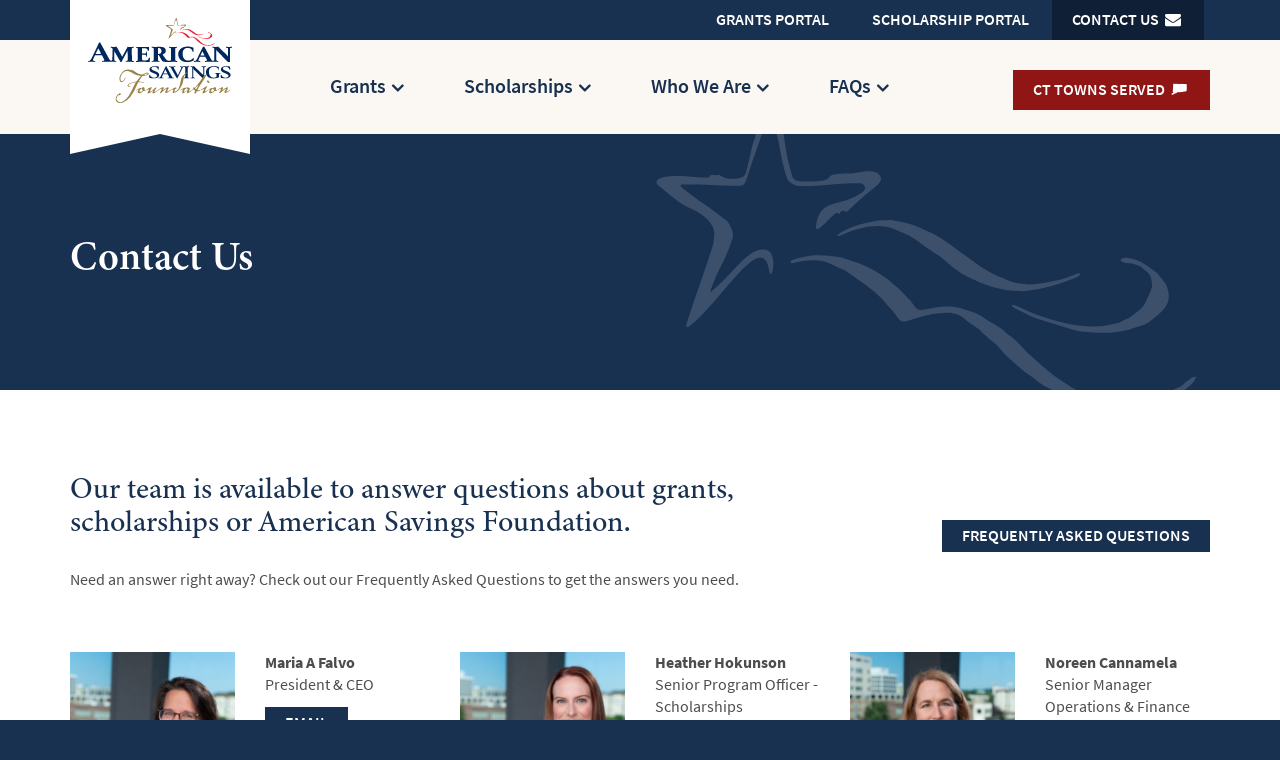

--- FILE ---
content_type: text/html; charset=UTF-8
request_url: https://www.asfdn.org/contact-us
body_size: 12440
content:
<!DOCTYPE html>
<html lang="en">
    <head>
        <!-- Google Tag Manager -->
<script>(function(w,d,s,l,i){w[l]=w[l]||[];w[l].push({'gtm.start':
            new Date().getTime(),event:'gtm.js'});var f=d.getElementsByTagName(s)[0],
        j=d.createElement(s),dl=l!='dataLayer'?'&l='+l:'';j.async=true;j.src=
        'https://www.googletagmanager.com/gtm.js?id='+i+dl;f.parentNode.insertBefore(j,f);
    })(window,document,'script','dataLayer','GTM-TB923DS');
</script>
<!-- End Google Tag Manager -->        
<title>Contact Us | American Savings Foundation—Serving Connecticut</title>

<meta http-equiv="content-type" content="text/html; charset=UTF-8"/>
<meta name="description" content="Get in touch with American Savings Foundation today, serving 64 Connecticut towns with necessary grants &amp; student scholarships that make the community stronger."/>
<meta name="generator" content="concrete5"/>
<meta name="msapplication-TileImage" content="https://www.asfdn.org/application/files/7615/4170/2862/asf-bookmark-icon-windows.png"/>
<link rel="shortcut icon" href="https://www.asfdn.org/application/files/6415/4170/3111/favicon.ico" type="image/x-icon"/>
<link rel="icon" href="https://www.asfdn.org/application/files/6415/4170/3111/favicon.ico" type="image/x-icon"/>
<link rel="apple-touch-icon" href="https://www.asfdn.org/application/files/2215/4170/2927/asf-bookmark-icon-iphone.png"/>
<link rel="canonical" href="https://www.asfdn.org/contact-us">
<script type="text/javascript">
    var CCM_DISPATCHER_FILENAME = "/index.php";
    var CCM_CID = 186;
    var CCM_EDIT_MODE = false;
    var CCM_ARRANGE_MODE = false;
    var CCM_IMAGE_PATH = "/concrete/images";
    var CCM_TOOLS_PATH = "/index.php/tools/required";
    var CCM_APPLICATION_URL = "https://www.asfdn.org";
    var CCM_REL = "";
    var CCM_ACTIVE_LOCALE = "en_US";
</script>

<!--[if lt IE 9]><script type="text/javascript" src="/concrete/js/ie/html5-shiv.js?ccm_nocache=dbdb6a6794260b224b223f20d5bc6c1c4259ae53"></script><![endif]-->
<!--[if lt IE 9]><script type="text/javascript" src="/concrete/js/ie/respond.js?ccm_nocache=dbdb6a6794260b224b223f20d5bc6c1c4259ae53"></script><![endif]-->
<link href="/packages/worx/themes/worx/css/combined.min.css?ccm_nocache=8d3e5a04228abb545361c31f15f66e643d672617" rel="stylesheet" type="text/css" media="all">
<link href="/packages/worx/blocks/custom_content/css/view.css?ccm_nocache=dbdb6a6794260b224b223f20d5bc6c1c4259ae53" rel="stylesheet" type="text/css" media="all">
<link href="/packages/worx/blocks/contacts/css/view.css?ccm_nocache=dbdb6a6794260b224b223f20d5bc6c1c4259ae53" rel="stylesheet" type="text/css" media="all">
<link href="/packages/worx/blocks/icon_callouts/css/view.css?ccm_nocache=dbdb6a6794260b224b223f20d5bc6c1c4259ae53" rel="stylesheet" type="text/css" media="all">
<link href="/packages/worx/blocks/image_content/css/view.css?ccm_nocache=dbdb6a6794260b224b223f20d5bc6c1c4259ae53" rel="stylesheet" type="text/css" media="all">
<meta name="viewport" content="width=device-width, initial-scale=1.0, maximum-scale=1.0, user-scalable=no">
<script async src="https://www.googletagmanager.com/gtag/js?id=UA-56810135-1"></script>
<script>
    window.dataLayer = window.dataLayer || [];
    function gtag(){dataLayer.push(arguments);}
    gtag('js', new Date());

    gtag('config', 'UA-56810135-1');
</script>
    </head>
    <body id="homepage">
        <!-- Google Tag Manager -->
<noscript><iframe src="https://www.googletagmanager.com/ns.html?id=GTM-TB923DS"
                  height="0" width="0" style="display:none;visibility:hidden"></iframe>
</noscript>
<!-- End Google Tag Manager -->        <div class="wrapper ccm-page ccm-page-id-186 page-type-top-level page-template-full">
            <div id="header">
    <div class="header-top hidden-xs">
    </div>
    <div class="header-bottom">
        <div class="container">
            <div class="logo">
                <a href="/">
                                        <svg version="1.1" id="ASF_LOGO" xmlns="http://www.w3.org/2000/svg" xmlns:xlink="http://www.w3.org/1999/xlink" x="0px" y="0px" viewBox="0 0 710.1 421.2" style="enable-background:new 0 0 710.1 421.2;" xml:space="preserve">
<style type="text/css">
	#AMERICAN_SAVINGS{fill:#00285E;}
	#FOUNDATION,#star{fill:#9A8348;}
	#small_ribbon,#medium_ribbon,#long_ribbon{fill:#ED1B2E;}
</style>
<path id="AMERICAN_SAVINGS" class="st1" d="M476.8,242.1c-7.4,0.1-8.8,0.8-13,9.5l-23.4,47.3H438L409.6,248c-2.8-5-5-5.8-9.7-5.9
	v-2.5c6.8,0.2,11.3,0.2,15.8,0.2c4.5,0,9-0.1,15.9-0.2v2.5h-3.9c-3.6,0-5.1,1.2-5.1,3.1c0,0.8,0.3,1.5,3.8,7.9l16.6,30.8l15.9-33.1
	c0.9-2.2,1.7-4.1,1.7-5.6c0-2.5-2.7-3.1-6.9-3.1v-2.5c5.7,0.2,8.9,0.2,11.6,0.2c2.8,0,5.9-0.1,11.5-0.2V242.1z M471.1,296.4
	c6.4-0.1,8.2-2.1,8.2-6.7v-41c0-4.6-1.8-6.6-8.2-6.7v-2.5c7.9,0.2,11.2,0.2,14.4,0.2c3.2,0,6.5-0.1,14.4-0.2v2.5
	c-6.4,0.1-8.2,2.1-8.2,6.7v41c0,4.6,1.8,6.6,8.2,6.7v2.5c-7.9-0.2-11.2-0.2-14.4-0.2c-3.2,0-6.5,0.1-14.4,0.2V296.4z M506,296.4
	c6.4-0.1,8.2-2.1,8.2-6.7v-41c0-4.6-1.8-6.6-8.2-6.7v-2.5c4,0.1,7.9,0.2,10.7,0.2c2.2,0,2.4-0.2,6.9-0.2l44.9,42.8l-0.3-33.2
	c0-4.9-1.4-7.1-8.5-7.1v-2.5c3.6,0.1,7.6,0.2,10.7,0.2c3.2,0,7.1-0.2,10.9-0.2v2.5c-6.4,0.1-8.2,2.1-8.2,6.7l0,50.1h-7
	c0,0-44-43-45.2-44c-0.6-0.5-2.6-3.1-2.6-3.1l0.8,37.1c0.1,6.1,2,6.9,8.2,7.4v2.5c-3-0.2-8.3-0.2-10.7-0.2c-2.4,0-7.7,0.1-10.7,0.2
	L506,296.4z M645,256.8h-2.6c-0.7-8.6-6.6-14.8-22-14.8c-18.6,0-24,11-24,23.5c0,18.6,8.4,30.3,24.2,30.3c4.7,0,9.6-1.4,13.1-3.6
	v-11.9c0-4.1-1.5-5.3-7.5-5.3v-2.5c3.3,0.1,7.2,0.3,13.5,0.3c6.2,0,10.2-0.2,13.4-0.3v2.5c-5.8,0-7.4,2.5-7.4,6.2v12.8
	c-4.6,1.9-13.7,5.3-27.4,5.3c-34.1,0-36.6-22-36.6-31c0-13.3,8.8-29.7,39.5-29.7c11.6,0,18.6,2.2,23.7,3.5V256.8z M301.9,282.3h4
	c2.5,9.5,12.6,13.5,19.8,13.5c7,0,15.1-2.7,15.1-9.4c0-13.2-37.8-12.5-37.8-30.8c0-8.6,7.9-17.1,26.1-17.1c5.6,0,13.4,0.5,19.2,2.1
	l0.6,14.6h-3.8c-1.1-8.4-8-13.3-19-13.3c-2.8,0-13.4,1.3-13.4,8.4c0,12,38.4,13.1,38.4,31.4c0,13.1-14.8,17.4-25.9,17.4
	c-6.6,0-15.2-1.1-22.6-2.7L301.9,282.3z M654.2,282.3h4c2.5,9.5,12.6,13.5,19.8,13.5c7,0,15.1-2.7,15.1-9.4
	c0-13.2-37.8-12.5-37.8-30.8c0-8.6,7.9-17.1,26.1-17.1c5.6,0,13.4,0.5,19.2,2.1l0.6,14.6h-3.8c-1.1-8.4-8-13.3-19-13.3
	c-2.8,0-13.4,1.3-13.4,8.4c0,12,38.4,13.1,38.4,31.4c0,13.1-14.8,17.4-25.9,17.4c-6.6,0-15.2-1.1-22.6-2.7L654.2,282.3z
	 M413.8,290.2l-27.4-51h-2.9l-22.2,44.8c-5.6,11.3-7.5,12.1-14.5,12.5v2.5c8.6-0.3,10.8-0.3,13.3-0.3c2.4,0,3.4,0,12.1,0.3v-2.5
	c-6.3-0.1-7.5-1-7.5-3.2c0-0.8,0.2-2,2.7-7.9l2.9-6.8h23.2l4,7.9c2.1,4.2,2.8,6,2.8,6.9c0,2.3-1.6,3.1-7.3,3.1v2.5
	c7.1-0.1,11.4-0.3,15.5-0.3c4,0,8.5,0.2,15.5,0.3v-2.5C418.8,296.4,416.4,295.1,413.8,290.2z M371.7,275.3l9.6-21l10.7,21H371.7z
	 M520.7,147.3v20.3h-5.2l-0.2-1.1c-2.9-17.5-18.7-18.2-24.4-18.2c-13.6,0-24.3,9.3-24.3,28.4c0,10.7,2.5,20.6,9.1,27.2
	c5.2,5.2,10,7.3,17.4,7.3c6.9,0,17.2-2.8,25.7-12.3l2.2-2.5v14.1l-0.7,0.4c-9.5,5.2-19.5,7.8-30.8,7.8c-14.6,0-25.9-3.9-33.7-11.8
	c-10.2-10.2-11-23.8-11-27.7c0-9.2,3.8-18.2,10.4-24.8c8.5-8.5,21.5-13,37.5-13c7.4,0,17,2,27.2,5.8L520.7,147.3z M439.5,213.4
	c-9.8,0-9.4-4.6-9.4-8.6l0-49.4c0-4-0.4-8.2,9.4-8.2c0-2,0-4.1,0-4.1c0,0-17.4,0.4-20.7,0.4c-3.3,0-18.9-0.4-18.9-0.4
	c0,0,0,2.1,0,4.1c9.8,0,9.4,4.2,9.4,8.2l0,49.3c0,4.7-1.8,7.7-8.8,7.7c-8.5,0-12.4-3.2-15.7-7.3c-0.5-0.6-11.5-16.1-17.2-24.2
	c11-3.4,16.3-12.2,16.3-18.4c0-5.2-1.7-9.5-5-12.8c-4.8-4.8-12.9-6.8-24.2-6.8c-4,0-8,0.1-11.9,0.2c-3.9,0.1-8,0.2-11.9,0.2
	c0,0-16.2-0.3-16.2-0.3c0,0,0,2.1,0,4.1c9.8,0,9.4,3.7,9.4,7.7l0,50c0,4,0.4,8.5-9.4,8.5c0,2,0,4.1,0,4.1s16.5-0.3,18.9-0.3l19,0.3
	c0,0,0-2.1,0-4.1c-7.5,0-7.6-3.1-7.6-8.5v-21.7c3.4,0,4.3,0.7,7.1,5.9c3.4,6.3,8.6,15.4,10.6,19c3.5,6.4,8.4,9.6,20.7,9.6
	c6.7,0,14.8-0.1,16.6-0.1c1.8,0,19-0.2,19-0.2l20.8,0.2C439.5,217.6,439.6,215.4,439.5,213.4z M344.9,178c0-6.8,0-29.7,0-29.7
	s0.7,0,1.5,0c11.4,0,16,6.6,16,17.1C362.3,173,356.9,179.1,344.9,178z M710.1,143l-14.8,0.3c-2.4,0-14.4-0.3-14.4-0.3
	c0,0,0,2.1,0,4.1c9.8,0,9.8,4.2,9.8,8.3l-0.6,34.3c0,0-3.1-3.7-7.7-8.3c-13.2-13.1-38.7-38.4-38.7-38.4c0,0-14.5,0.3-15.8,0.3
	c-1.3,0-14.3-0.3-14.3-0.3s0,2.1,0,4.1c9.8,0,9.4,4.2,9.4,8.2l0,49.4c0,5.2,0.7,7.4-6,7.6c-5.6-0.1-7-2.3-9.8-7.5l-33.3-62h-7.1
	c0,0-26.1,53.7-29.6,60.6c-3.5,6.8-5.6,10-13.9,10c0,2.7,0,4.1,0,4.1s11.7-0.2,14.3-0.2c2.6,0,15.5,0.2,15.5,0.2s0-3.4,0-4.1
	c-8.3,0-9.7-2.9-8.4-5.7l7.2-16l26.3,0l8.3,15.9c0.9,2.7-1.8,5.7-9.5,5.8c0,1.9,0,4.1,0,4.1s16-0.2,19.6-0.2c3.6,0,18.5,0,18.5,0
	c0,0,10.3-0.3,12.9-0.3c2.6,0,14.3,0.6,14.3,0.6s0-2.1,0-4.1c-9.8,0-9.2-4.4-9.4-8.4l-1-47.6c0,0,8.1,9.5,12.1,13.7
	c2.3,2.4,45.7,46.5,45.7,46.5h11l-0.6-62.2c0-5.3-1-8.2,10.1-8.2C710.1,145.1,710.1,143,710.1,143z M554.3,186.3l9.6-21.1l11.1,21.1
	H554.3z M226.2,213.8c-9.8,0-9.4-4.2-9.4-8.2c0,0-0.7-34.6-0.7-34.6c0-2-0.2-15.6-0.2-15.6c0-4-0.4-8.2,9.4-8.2c0-2,0-4.1,0-4.1
	c0,0-18.1,0.3-18.1,0.3c-4.2,0-11.8-0.3-11.8-0.3l-26.8,48.8L141.3,143c0,0-12.1,0.3-14.9,0.3c0,0-14.3-0.3-14.3-0.3
	c0,0,0,2.1,0,4.1c9.8,0,9.4,8.2,9.4,8.2c0,2-1.6,47.4-1.6,47.4c-0.4,12.2-9.4,12.2-16.4-0.8l-43.2-80.3h-5.6
	c0,0-33.4,70.9-33.8,71.8c-2.2,4.4-6.7,11.7-6.7,11.7c-2.6,3.7-4.3,8.2-14.1,8.2c0,2,0,4.1,0,4.1c0,0,18.6-0.4,18.6-0.4
	s16.5,0.4,16.5,0.4c0,0,0-2.1,0-4.1c-9.8,0-11.7-3.9-10.3-7.9l9.9-21.1h33.9l10.8,20.7c1.7,3.7-0.2,8.2-9.9,8.2c0,2,0,4.1,0,4.1
	c0,0,17.5-0.4,22.4-0.4c4.9,0,21.4,0.2,21.4,0.2l11.3,0.1c0,0,15.2,0.1,15.2,0.1c0,0,0-2.1,0-4.1c-9.8,0-9.9-4-9.9-8l0-40.3
	l30.2,52.8h4.9l30-56.7c0.2,10.2,0.7,30.9,0.7,30.9c0.1,4.3,0.2,13.2,0.2,13.2c0,4-0.5,8.1-10.3,8.1c0,0.7,0,4.1,0,4.1
	c0,0,16.8-0.1,20.8-0.1l19.8,0.4C226.2,217.9,226.2,215.8,226.2,213.8z M37.5,177.9l13.1-27.9l14.5,27.8L37.5,177.9z M291.5,192.4
	c0,0-1.3,0-3.3,0c0-9.8-5.1-9.4-9.1-10l-12.3,0v22.8c0,1.7,0.3,2.2,1.1,3c1.6,1.6,5.2,2.3,11.3,2.3c12.7,0,18.5-1.5,21.2-13.1l0.2-1
	h5.8l-0.2,1.5c-0.9,5.8-1.8,13.7-1.8,18.4v1.3l-9.4-0.1c-10.4-0.1-23.2-0.2-38.2-0.2l-20.3,0.3c0,0,0-2.1,0-4.1
	c9.8,0,9.4-4.2,9.4-8.2l0-50c0-4,0.3-8-9.5-8c0-2,0-4.1,0-4.1c0,0,17.6,0.3,17.6,0.3c14.6,0,27.1-0.1,37.2-0.2l9-0.1l0,1.3l0.5,16.8
	l0,1.3h-5.4l-0.2-1c-1.8-9.2-5.3-11.5-19-11.5h-9.3v26.1l12.2,0c4-0.6,9.1-0.2,9.1-10c2,0,3.3,0,3.3,0s-0.2,10.9-0.2,13.2
	C291.2,181.5,291.5,192.4,291.5,192.4z"/>
<path id="FOUNDATION" class="st2" d="M278.3,320.3c-1.1-0.8-2.3-1.3-4.1-2.4l-3.9-1l-10.1-1.2c-8.3-2-16.9-1.6-26.3-0.2
	c-10.2,1.7-12.8,2.6-25.9,7.5c-8.9,4.9-8,3.7-13.1,10.5c-0.3,2.3,0.5,4.3,2.1,5.5c1.2,0.9,2.8,1.3,4.7,1l2.2,0.7
	c1.9-0.1,5.5,0.2,6-0.6c0.3-0.4,0-0.8-1.1-1.6l-5.6-0.4c-1.1-0.4-1.9-0.8-2.5-1.2c-1.9-1.4-1.5-3-0.3-4.7c0.9-1.2,2.2-2.4,3.2-3.5
	c3.4-1.5,2.1-0.6,4.2-2.3c3.2-1,1.6-0.2,4.5-2.5c9.5-3.4,4-1.4,16.7-5.1c3.5,0.7,1.3,0.5,6.4-0.7c2.3,0.6,1,0.6,3.7,0
	c2.8-0.2,3.7,0.4,3.8,0.3c0.1-0.1,0.1-0.4-0.1-0.7l2.8,0.2c2.7-0.3,3.3-0.3,4.2-0.3c0.6,0,1.3,0.2,4.4,0.5c3-0.1,3.6-0.3,4-0.4
	c0.5,0.2,0.9,0.2,2.3,0.6c4.9,0.1,5.3,0.4,8.3,1.1c1.3,0.2,2.2,0.4,2.9,0.9 M295.1,276.6c-0.2,1.5-1.3,2.1-2.8,2.8l-4.5,1.5
	c-2.1,0.9-6.4,1.3-9.5,0.6l-0.6-1.1c1.3-2.1,1.7-1.9,3.7-3.6l4.1-0.4c3.2-1.3,3.2-1.7,4.3-1.7c0.6,0,1.5,0.2,3.4,0.2
	C294.9,275.8,294.2,275.1,295.1,276.6z M299.9,278.1c0-3-2.5-7.7-8.6-7.7c-4.3,0-8.2,1.7-11.8,4.1c-5.6,1.9-2.2,0.6-8.9,5.2
	c-1.5,0.4-1.9,0.6-2.6,0.6c-0.4,0-1.1-0.2-4.1-0.6c-6-2.1-6.5-1-14-3.3c-14-6.2-15.1-9.5-28.2-17c-7.5-2.7-14.4-3.8-22-3.8
	c-2.8,0-5.8,0.2-9,0.4c-7,1.1-13.4,4.4-19.1,10.7l-2.6,2.6c-4.5,4.3-7.5,8.3-12.9,21.3c-0.6,3.5-1,6.9-1,9.9
	c0,6.3,1.9,17.3,9.9,17.3c1.9,0,3.8-1,6.8-2.7c6.2-4.9,9.4-5.9,10.9-12.6l2.2-3.9v-1.9l-1.2-1.3h-0.8l-0.2,0.4
	c-1.5,3.5-1.7,4.5-2.1,5.4c-0.6,1.3-1.3,2.2-4.3,7.1c-3.4,2.2-4.1,2.8-4.9,3c-0.6,0.4-1.3,0.4-3.6,1.3c-7.1-2.4-4.5,0-7.7-6.7
	c-0.2-3.9-0.2-5.8-0.2-7.1c0-2.4,0.2-2.6,1.7-10.6c4.9-11.2,12-20,22.6-24.7c3.6-0.7,4.2-1.1,5.1-1.1c0.4,0,1.1,0.2,3,0.6
	c2.2,0,2.8-0.2,3.4-0.2c0.4,0,0.6,0.2,2.4,0.9c7.8,1.1,3,0.2,13.8,4.1c6.9,4.5,13.6,9.4,21.5,12.1c2.2,1.3,2.6,1.5,3,1.7
	c0.6,0.2,1.3,0.2,3.7,0.9c5.8,2.2,3,1.7,8.4,1.7c1.9,1.1,0.9,0.7,3.7,0.9c1.9,0.9,2.4,1.1,3,1.1c0.6,0,1.5-0.2,4.1-0.2
	c1.7,0.4,1.1-0.2,1.7,1.5l-13.8,16c-8.8,12-13.8,17.7-20,31.4c-3.7,7.9-8.8,18.5-12.1,25.1c-9,15.9-12.7,26.1-24.6,38.2
	c-9.3,8.5-10.4,10-11.9,11.1c-1.1,0.7-2.4,1.1-6.8,3.9c-7.9,2.8-8.8,3.7-10.7,3.7c-9.1,0-15-2.6-20-13.2c-0.2-3.3-0.4-4.6-0.4-5.4
	c0-1.1,0.4-1.7,1.5-6.1c2.6-3.5,1.3-1.3,3.5-6.1c3.5-2.4,1.5-0.7,5-5.2h1.1l1.7,1.5h1.5c5.2-2,5.2-1.5,7.3-7.4
	c-1.9-1.8-2.6-2.4-3.8-2.4c-0.6,0-1.7,0.2-3.1,0.6l-6.9,4.4c-10.2,12.1-6.7,5.6-11.1,19.3l-0.6,5.6c0.2,4.1,1.1,6.5,2.2,8.7
	c1.3,2.4,3.2,3.9,4.8,5.6c4.6,3,8.7,4.3,14.8,4.3h0.2c6.4,0,15.4-3,20.8-6.7c6.9-4.6,3.2-1.5,12.2-7.4c12.5-11.9,12.2-11.1,16.8-16
	l5.4-8.9c6.9-10.8,11-16,16.1-25.7l4.7-11.4l6.2-12.5c4.1-8.2,5.8-12.2,10.3-20.6l5.8-9.2c1.9-4.5,0.9-1.7,4.9-7.3l5.6-7.1
	c3.7-1.1,4.5-1.5,5.6-1.7c0.9-0.2,1.9-0.2,6.4-0.6c2.6-0.6,4.5-0.4,6.9-1.7C294.9,282.4,299.9,281.4,299.9,278.1z M254,362.9
	c1.4-6.6,3.4-8.1,7.7-12.5c1.4-1.5,1.4-2,1.9-2c0.2,0,0.7,0.2,1.4,0.5c1.7,5.2-0.7,3.8,4.6,8l-0.2,2.6c-4.8,4.7-6,6.4-9.4,6.4
	c-1.2,0-2.9-0.2-5.3-0.7L254,362.9z M277.4,355.7c1.4-2.6,2.1-4.7,2.1-6.4c0-2.6-1.4-4.5-3.3-6.2c-0.7-0.5-1.6-0.7-2.8-0.7
	c-2.6,0-5.9,1.4-7.6,4l-1.9,0.5l-2.6-0.7c-9.3,0.9-16.1,6-23.3,11.5c-0.2,0.2-0.5,0.7-0.5,1.2l0.2,0.5c1.2,0,4-2.2,5.9-3.1
	c3.1-1.2,3.5-1.7,4-1.7c0.5,0,0.9,0,1.9,0.5l-0.5,1.7c-3.1,4.1-1.9,1.9-3.1,6c-0.9,1.9-1.2,3.4-1.2,4.3c0,3,2.6,3.9,6.3,5.5
	c2.8,0.2,4,0.5,4.7,0.5c0.7,0,0.7-0.2,2.4-1.8c2.9-0.5,1.7,0.2,3.6-1.8c5.1-1.8,2.4-0.5,7.5-5.6l3.5-2.6c2.3,0.2,3.3,0.7,4.5,0.7
	c0.9,0,2.3-0.5,5.4-1.6c2.8-1.6,5.9-4.3,5.9-5c0-0.2-0.2-0.2-0.5-0.2c-0.7,0-1.9,0.2-3.8,1.2l-5.4,1L277.4,355.7z M300,353.5
	c-3.3,0-4.3,0-10.9,3.3l-4.7,2.4c-0.9,0-1.4-0.2-1.4-0.7c0-0.7,1.4-1.9,5-4l8.5-5.4l10.2-5c0.7-0.2,3.4-1.7,5.8-1.7
	c1.2,0,1.9,0.2,1.9,1.2c0,0.5,0,0.7-0.2,1.2l-1.4,3.8l-2.9,4.3l-4.3,9v0.9c0,1.4,0,1.9,1,1.9c0.7,0,1.7-0.2,3.6-0.7
	c13.6-10.2,7.7-4.7,18-15.7c4.3-3.6,4.5-3.8,8.3-4.3l0.5,0.7c0,5.3,0,1.4-4.7,9.8c-1.2,2.2-4.7,6.9-4.7,10.3c0,0.5,0,0.7,0.2,1.2
	l2.4-0.2l5.2-2.6l7.3-5c0.7-0.5,4.3-2.6,5.2-2.6c0.2,0,0.5,0,0.5,0.2c0,0.2-0.5,1-1.4,2.2l-4.5,3.4c-4.5,3.4-9.2,6.4-14.2,9.5
	c-2.8,1.4-4.5,2.4-6.8,2.4c-0.9,0-1.9,0-3.3-0.5c-0.7-1-1-1.7-1-2.4c0-1.2,1-2.1,1.9-4l0.9-3.1l1.6-1.9c0-1.4-0.5-1.4-1.4-1.4
	c-7,5.2-12,10-20.3,12.9l-5.4,0l-0.9-1.2l0.2-1.9l1.9-3.8l5.2-10.6l0.2-0.7L300,353.5z M387.4,352.4c-0.2-1.2-0.7-1.7-1.4-1.7
	c-1.2,0-2.6,1.4-3.8,2.1l-12.1,9.7c-3.3,2.6-10.7,10.2-15.2,10.2l-0.5-0.5l0.2-1.9l7.6-14.5c0.9-1.7,1.2-2.8,1.2-3.6
	c0-1.4-0.7-1.9-1.9-1.9c-1.7,0-4.3,1.2-6.9,2.6l-6.9,4.3c-2.1,1.4-3.8,1.9-4.7,1.9c-0.2,0-0.5,0-0.5-0.5c0-0.2,0.2-0.5,0.5-0.9
	l6.9-5c6.6-4.5,12.8-8.1,20.4-10.4c2.6,0,3.3,1.2,3.3,3.1c0,3.3-2.4,7.8-2.9,9.5l-1.2,2.8l0.5,0.5l8.1-6.6c5-4,11.6-8.5,18-8.5
	c0.9,1.2,1.2,2.1,1.2,3.5c0,3.1-2.1,6.6-3.1,9c-1.4,1.9-3.8,4.7-3.8,6.8c0,0.7,0.2,1.4,0.7,1.9c1.4-0.2,2.1-0.2,2.8-0.2
	c1.4-0.5,2.8-1.6,10.4-6.1c2.8-1.6,4.5-2.4,5-2.4l0.5,0.2c0,0.9-2.6,3.3-5,5.2c-7.8,5.4-14,10.2-22.3,10.4c-1.7-1.2-2.1-2.1-2.1-3.3
	c0-1.2,0.7-2.6,1.2-4.5L387.4,352.4z M478.7,276.6c3.7-2.8,6.6-4.9,9.3-6.3l1.3,0.1l0.2,0.7l-1.4,2.1c-2.9,1.7-5.1,3.6-7.5,6.1
	 M487.2,273.5c-3.3,2-4.6,3.4-9.2,8.2c-4.5,8.3-6.2,10.4-6.9,20.1l-2.4,12.3l-0.9,3.1v3.8l-1.4,3.6c-6.2,13.3-12.1,24.4-22.6,36.1
	c-7.3,5.2-15.5,10.8-24.6,10.8c-0.9,0-1.9-0.9-1.9-3.3c0-0.9,0-2.1,0.7-3.5c0.9-3.1,2.8-5.5,2.8-7.6c0-1.2-0.5-2.4-1.7-3.6
	c-4.5,1.2-5.2,1.7-12.8,5.7c-0.9,0-1.4-0.2-1.4-0.5c0-1.4,6.9-5,8.1-5.7l5.2-2.9c5.1-3.3,7.4-5,13.5-6.2c3.8,0.7,5.2,1.9,5.2,3.1
	c0,1.7-3.3,3.8-6.6,5.5l-2.1,3.1l-2.3,8.1l0.2,1l0.7,0.2l4.7-0.5c11.5-7.1,17.6-14.5,22.1-35.9l3.1-13.7l0.9-3.6
	c3.1-12.6,0.5-6.9,5.2-18c6.4-10,8.1-11.1,18.9-19.2c2.5-1.9,2.4-1.7,4.5-2.9 M490.3,360.4l-0.2-0.5l-1.2,0.7
	c-5.3,3.8-6.7,5-14.8,9.7l-4.8,2.3c-3.6-0.2-5,0.2-5-4.6c0-4.2,4-9.1,4-13.4c0-1-1.2-0.7-1.9-1l-2.6,1.2l-4.5,2.2l-5.2,2.7
	c-0.9,0-1.4-0.2-1.4-0.5c0-1.2,5.2-4.1,8.1-6c6.6-4.1,13.8-8.2,20.8-8.2c1.4,0,3.1,0.7,3.1,2.7c0,2.4-8.7,4.8-10.8,13.5
	c0.2,3.4-0.2,2.7,2.2,4.3c2.6,0,5.3-0.7,8.9-3.9c1.2-1.2,7.7-6.5,7.7-8.9c0-2.4-7-1-7-6.5c0-2.4,3.6-3.4,5.5-3.4
	c3.3,0,4.5,2.7,5.2,4.3c0.5,0,1.7,0.5,4.3,0.5c1.2,1,1.9,1,1.9,2.7c0,0.7-0.2,2.7-1,3.7c-0.7,1.7-3.8,5.9-3.8,8.8
	c0,0.2,0.2,1.7,0.9,1.7c0.9,0,1.9-1,4-1.9c4.5-2.4,1.9-1.7,6.9-4.5c1.2-0.7,4.3-2.6,5.4-2.6c0.5,0,0.5,0.2,0.5,0.5
	c0,0.2-0.2,1-0.9,2.1l-4,3.1l-2.6,1.7c-6.9,4.8-3.6,2.6-9.5,6.7c-2.1,1.2-2.6,1.7-3.3,1.9c-0.5,0.2-1.2,0.2-3.6,1l-2.4-1
	c-0.9-1.7-1.4-2.9-1.4-4c0-2.4,0.7-1.7,2.4-5.9L490.3,360.4z M527.3,347.8c3.6-3.1,8.1-7.6,11.4-10.9c1.4-1.4,3.6-4.3,5.4-4.3
	c0.2,0,0.7,0.2,1.2,0.5c-3.3,5-9.5,17.3-12.8,19C530.6,350.8,528.7,349.4,527.3,347.8z M520.9,352.8c2.1,2.4,6.2,5.7,6.4,6.7
	c-0.2,2.4-0.5,4.3-0.9,6.4c-0.5,2.1-1.2,3.3-1.2,4.8c0,1,0.2,1.9,0.9,3.3c1.7,0.2,2.1,0.5,2.6,0.5c0.5,0,0.7-0.2,2.4-0.7
	c2.1-2.4,4-7.8,5.4-11.6c1.7,0.5,4,0.7,5.2,0.7c2.1,0,5.2-0.5,9.2-2.1c2.1-1.2,6.6-3.1,6.6-4.3c0-0.2-0.2-0.5-1.4-0.5h-0.9
	c-2.6,1.7-5.9,2.4-9,2.1c-3.1-0.5-6.6-1.4-6.2-3.6c7.6-12.6,15.6-26.1,23.4-37.5l10.2-15.2l4.7-8.1l3.3-7.6c0.2-1.4,0.7-1.9,0.7-2.1
	c0-0.2-0.5-0.5-0.9-1.7c-1.4-0.7-2.1-1.4-2.8-1.4c-0.7,0-1.2,0.5-2.6,1.4l-8.3,9.7c-7.1,8.5-1.2,2.4-14.2,20.6l-8.3,11.1
	c-5.7,7.8-13.5,15.6-20.1,22c-1.4-1.2-3.6-2.6-4.5-2.6c-1.7,0-2.6,1.7-2.6,4.3c0,0.7,0.5,2.1,1.2,3.3c-1.9,1.7-6.2,5-8.8,7.1
	l-0.5,1.4h1.7l3.8-2.6L520.9,352.8z M599.3,321.4c-1.2,0.7-2.4,1.1-3.6,1.1c-4.7,0-9.5-4.8-9.5-9.6v-0.2c0-1.9-0.2-0.5,3.3-3.1
	l0.9-0.2l2.6,0.2l6.4,9.7L599.3,321.4z M586.4,338.1c0.9,0,1.4,0.2,1.4,1.7c-3.8,6.2-8.1,11.7-9.9,18.6l-1.4,2.9v1.7l2.1,0.7h1.4
	l1.4-1l3.3-1.9l4.7-2.6l2.8-2.1c0.7-0.2,1.2-0.2,1.7-0.2c0.7,0,0.9,0.2,0.9,0.5c0,1.2-4.3,3.8-5.9,5l-2.6,1.7l-5.7,4
	c-4.5,2.9-8.1,5.5-13.3,5.4h-2.1l-0.7-0.7c1.4-7.1,4-11.1,7.6-17.8v-1.4l-3.1-0.7l-2.8,0.9l-4,1.9l-3.6,2.4l-4.5,2.6h-1.7l0.5-1.7
	l7.1-5l7.8-4.7l3.3-1.9c4.3-2.8,9-6.4,14-8.1H586.4z M606.5,362.9c1.4-6.6,3.4-8.1,7.7-12.5c1.4-1.5,1.4-2,1.9-2
	c0.2,0,0.7,0.2,1.4,0.5c1.7,5.2-0.7,3.8,4.6,8l-0.2,2.6c-4.8,4.7-6,6.4-9.4,6.4c-1.2,0-2.9-0.2-5.3-0.7L606.5,362.9z M629.9,355.7
	c1.4-2.6,2.1-4.7,2.1-6.4c0-2.6-1.4-4.5-3.3-6.2c-0.7-0.5-1.6-0.7-2.8-0.7c-2.6,0-5.9,1.4-7.6,4l-1.9,0.5l-2.6-0.7
	c-9.3,0.9-16.1,6-23.3,11.5c-0.2,0.2-0.5,0.7-0.5,1.2l0.2,0.5c1.2,0,4-2.2,5.9-3.1c3.1-1.2,3.5-1.7,4-1.7c0.5,0,0.9,0,1.9,0.5
	l-0.5,1.7c-3.1,4.1-1.9,1.9-3.1,6c-0.9,1.9-1.2,3.4-1.2,4.3c0,3,2.6,3.9,6.3,5.5c2.8,0.2,4,0.5,4.7,0.5c0.7,0,0.7-0.2,2.4-1.8
	c2.9-0.5,1.7,0.2,3.6-1.8c5.1-1.8,2.4-0.5,7.5-5.6l3.5-2.6c2.3,0.2,3.3,0.7,4.5,0.7c0.9,0,2.3-0.5,5.4-1.6c2.8-1.6,5.9-4.3,5.9-5
	c0-0.2-0.2-0.2-0.5-0.2c-0.7,0-1.9,0.2-3.8,1.2l-5.4,1L629.9,355.7z M680,352.4c-0.2-1.2-0.7-1.7-1.4-1.7c-1.2,0-2.6,1.4-3.8,2.1
	l-12.1,9.7c-3.3,2.6-10.7,10.2-15.2,10.2l-0.5-0.5l0.2-1.9l7.6-14.5c0.9-1.7,1.2-2.8,1.2-3.6c0-1.4-0.7-1.9-1.9-1.9
	c-1.7,0-4.3,1.2-6.9,2.6l-6.9,4.3c-2.1,1.4-3.8,1.9-4.7,1.9c-0.2,0-0.5,0-0.5-0.5c0-0.2,0.2-0.5,0.5-0.9l6.9-5
	c6.6-4.5,12.8-8.1,20.4-10.4c2.6,0,3.3,1.2,3.3,3.1c0,3.3-2.4,7.8-2.9,9.5l-1.2,2.8l0.5,0.5l8.1-6.6c5-4,11.6-8.5,18-8.5
	c0.9,1.2,1.2,2.1,1.2,3.5c0,3.1-2.1,6.6-3.1,9c-1.4,1.9-3.8,4.7-3.8,6.8c0,0.7,0.2,1.4,0.7,1.9c1.4-0.2,2.1-0.2,2.8-0.2
	c1.4-0.5,2.8-1.6,10.4-6.1c2.8-1.6,4.5-2.4,5-2.4l0.5,0.2c0,0.9-2.6,3.3-5,5.2c-7.8,5.4-14,10.2-22.3,10.4c-1.7-1.2-2.1-2.1-2.1-3.3
	c0-1.2,0.7-2.6,1.2-4.5L680,352.4z"/>
<g id="SHOOTING_STAR">
	<path id="star" class="st2" d="M464.6,51c-1.3-1.3-10.6,11.5-9.7,5.4c1.9-12.8,10.7-7.2,21.1-14.9c1.5-1.1,0.5-3.7-1.4-3.7
		c-13.6,0-13.6,1.3-27.1,1.3c-1.9,0-5-1.7-5.6-3.6c-3.7-11.8-2.2-12.3-5.9-24.1c-0.6-1.8-3.1-2-3.7-0.2c-3.8,11.8-4.1,11.7-8,23.6
		c-0.6,1.8-1.2,4.2-3.1,4.2c-12.7,0-12.7-0.6-25.3-0.6c-1.9,0-1.9,0.6-0.4,1.8c9.8,7.7,9.6,6.6,19.4,14.2c1.5,1.2,3.4,5.6,2.8,7.4
		c-4.3,13.1-6.3,12.4-10.6,25.5c-0.6,1.8-1.3,0.2,0.2-0.9c10.5-7.9,17.3-20.9,25.3-19c5.5,1.3,2.4,15.6,1.3,9
		c-3.1-18.5-21.4,14.1-35.3,24.7c-1.9,1.4-1.9,0.2-1.1-2c5.3-16.4,5.7-16.1,11-32.5c0.7-2.3,1-4.9,1-6.3c0-5.3-6.6-9.7-11.4-11.6
		c-4.1-1.6-9.1-6.4-13.4-9.7c-1.9-1.5-0.8-2.8,1.5-3.5c6.6-2,15.8,0.4,20.6-0.1c1.6-0.2-0.2-0.8,1.7-1.1c1.6-0.3,1.7,0.4,2,0.2
		c1.4-1.1,2.3,1.6,6.4,1.6c2.4,0,5.8-0.1,6.6-2.4c2.1-6.4,2.6-12.4,4.1-15.5c0.9-1.9-0.5-6.6,1.7-8.8c1.9-1.9,1.9-2.8,3.3-7.2
		c0.7-2.3,3.8-2.9,4.6-0.6c4.7,14.8,2.6,18.7,7.3,33.5c0.7,2.3,4,2.1,6.3,2.1c17,0,2.8-3.6,19.8-3.6c2.4,0,10.7-2.8,13,1
		c2.1,3.6-3.2,4.5-14.6,15.9c-0.4,0.4-1.6-0.7-2.4-0.3C465.2,50.6,465.9,52.2,464.6,51z"/>
	<path id="small_ribbon" class="st3" d="M595,97.3c6.6-5,5.6-3.9,8.8-10.6l1.1-3c0-1-0.1-1.8-0.2-2.6c-0.4-3.3-1.9-3.8-5-6.6
		c-1.7-0.6-2.7-0.8-3.5-1.1c-0.8-0.2-1.7-0.2-3.2-0.3c-1.5-0.5-2-0.9-2.1-1.3c-0.1-0.5,1.3-0.9,2.5-1.1c6.4,0.9,7.9,2.6,13.9,6.9
		l3.8,4.8c0.7,1.6,1.1,3,1.3,4.2c0.5,4.4-2,7.1-5.1,9.6c-5.9,4.9-4.5,3.5-12.6,6.4c-2.6,0.6-4.7,0.9-6.3,1.1c-3,0.4-5.6,0.3-9.9,0.1
		c-6-0.7-5-0.1-11-1.9c-15.8-4.8-15.2-4.5-20-7.1l-1.6-0.7l-2.6-1.4c-0.6-0.4-0.7-0.8-0.8-0.9c0-0.1,0.1-0.3,0.2-0.3
		c0.5-0.1,2.4,0.7,2.8,1c4.6,2,5.7,2.7,10.5,4.3c8,2.7,17.1,5.1,27.1,4.2c5.7-1.2,3.3-0.6,7-1.5L595,97.3z"/>
	<path id="medium_ribbon" class="st3" d="M547.8,85.6c-3.7-0.2-6-0.2-8.7-0.7c-4.7-0.8-8.3-1.9-12.6-3.9c-5.9-2.7-7.8-3.7-13-8.1
		c-5.5-4.6-2.9-2.2-8.4-6c-5.9-4.1-2.8-2.4-8.9-6l-3.9-1.7c-2.5-1.1-4.5-1.8-6.5-2.2c-2.3-0.4-4.5-0.3-7.5,0
		c-6.9,1.5-7.1,1.8-10.9,3.3c-1.2,0.6-2.4,0.9-2.8,0.8c-0.1,0-0.2-0.2-0.2-0.3c0-0.2,0.7-0.6,2-1.4l1.9-1c2.6-1.3,5.1-2.2,7.5-2.7
		l3.8-0.9l4-0.6c1.5,0,1.9,0.1,2.3,0c0.4-0.1,0.7-0.1,2.3-0.2c7.4,1.4,8.9,1.4,16,4.7c6.9,3.1,10.7,6.2,17,10.8
		c5.6,4.1,10.6,8.1,17.3,10.3c2.4,1.2,4.6,2,6.9,2.4c4.7,0.8,9.2,0.2,14.5-0.9c4.5-0.8,5.1-1.1,10.1-2.9c1.4-0.7,1.5-0.8,2.1-0.7
		c0.5,0.1,0.7,0.2,0.6,0.3c-0.1,0.6-2,1.4-3,1.8C562.5,82.8,556.1,84.7,547.8,85.6z"/>
	<path id="long_ribbon" class="st3" d="M624.7,123.4c-1.4,3.6-3,3.7-6.7,7.3c-11.4,5.7-9.8,5.3-24,6.6c-3.4-0.4-4.2-0.7-4.9-0.6
		c-0.7-0.1-1.2-0.1-3.4-0.1c-5.6-0.1-10.5-1.1-15.4-2.9c-2.7-1-5.3-2.2-8.1-3.9c-0.7,0.1-1.5-0.2-2.3-0.5c-2.8-1.1-6.2-3.4-8.4-5.4
		c-4.2-2.4-8.4-6.6-12.1-9.9c-5.8-6.8-3-3.3-9.8-9.3c-2.7-2.4-1-1.4-4-3.4c-3.8-2.5-5.3-4.4-7.9-5.4c-1.6-0.6-3.6-0.9-6.6-0.6
		c-4.9,0.4-5.9,0.7-13.5,2.9c-2.5,0.8-3.7,1.2-4.7,0.8c-1-0.4-1.7-1.7-3.9-4.5c-6-6.5-6.4-7.5-14.4-13.1l-7-4.9
		c-3.7-1.6-5.8-2.7-7.7-3.4c-3-1.1-5.5-1.2-12.1-0.5c-2.3,0.3-3.4,0.8-3.7,0.7c-0.1-0.1-0.9,0.2-0.6-0.6c0.3-0.9,0.5-0.3,0.8-0.7
		c9-2.7,11.6-2.4,21.6-1.2c3.2,1,5.8,1.8,8,2.7c4.3,1.6,7.6,3.4,13.1,7.2c7.2,6.3,3.9,3.2,9.8,9.2c1.8,2.4,2.5,3.7,3.6,4.1
		c1.2,0.5,2.7,0.2,5.8-0.5c7.9-1.4,11.7-0.8,17.8,1.5c1.2,0.5,2.4,0.9,3.7,1.6c7.1,4.6,8.5,5.1,9.5,5.8c0.7,0.4,1.3,1,3.2,2.8
		c4.3,3,4.9,4.1,8.7,8.1c3.5,3,8.8,7.9,13.2,11.1c3.8,2.5,7.6,5.2,12,6.9c10.1,3.8,22.2,4,32.7,1.8c7.5-4,10.5-4.2,12.3-6.4
		c0.2-0.2,2.9-2,3-2.3"/>
</g>
<g id="SHOOTING_STAR2">
	<path id="star" class="st2" d="M464.6,51c-1.3-1.3-10.6,11.5-9.7,5.4c1.9-12.8,10.7-7.2,21.1-14.9c1.5-1.1,0.5-3.7-1.4-3.7
		c-13.6,0-13.6,1.3-27.1,1.3c-1.9,0-5-1.7-5.6-3.6c-3.7-11.8-2.2-12.3-5.9-24.1c-0.6-1.8-3.1-2-3.7-0.2c-3.8,11.8-4.1,11.7-8,23.6
		c-0.6,1.8-1.2,4.2-3.1,4.2c-12.7,0-12.7-0.6-25.3-0.6c-1.9,0-1.9,0.6-0.4,1.8c9.8,7.7,9.6,6.6,19.4,14.2c1.5,1.2,3.4,5.6,2.8,7.4
		c-4.3,13.1-6.3,12.4-10.6,25.5c-0.6,1.8-1.3,0.2,0.2-0.9c10.5-7.9,17.3-20.9,25.3-19c5.5,1.3,2.4,15.6,1.3,9
		c-3.1-18.5-21.4,14.1-35.3,24.7c-1.9,1.4-1.9,0.2-1.1-2c5.3-16.4,5.7-16.1,11-32.5c0.7-2.3,1-4.9,1-6.3c0-5.3-6.6-9.7-11.4-11.6
		c-4.1-1.6-9.1-6.4-13.4-9.7c-1.9-1.5-0.8-2.8,1.5-3.5c6.6-2,15.8,0.4,20.6-0.1c1.6-0.2-0.2-0.8,1.7-1.1c1.6-0.3,1.7,0.4,2,0.2
		c1.4-1.1,2.3,1.6,6.4,1.6c2.4,0,5.8-0.1,6.6-2.4c2.1-6.4,2.6-12.4,4.1-15.5c0.9-1.9-0.5-6.6,1.7-8.8c1.9-1.9,1.9-2.8,3.3-7.2
		c0.7-2.3,3.8-2.9,4.6-0.6c4.7,14.8,2.6,18.7,7.3,33.5c0.7,2.3,4,2.1,6.3,2.1c17,0,2.8-3.6,19.8-3.6c2.4,0,10.7-2.8,13,1
		c2.1,3.6-3.2,4.5-14.6,15.9c-0.4,0.4-1.6-0.7-2.4-0.3C465.2,50.6,465.9,52.2,464.6,51z"/>
	<path id="small_ribbon" class="st3" d="M595,97.3c6.6-5,5.6-3.9,8.8-10.6l1.1-3c0-1-0.1-1.8-0.2-2.6c-0.4-3.3-1.9-3.8-5-6.6
		c-1.7-0.6-2.7-0.8-3.5-1.1c-0.8-0.2-1.7-0.2-3.2-0.3c-1.5-0.5-2-0.9-2.1-1.3c-0.1-0.5,1.3-0.9,2.5-1.1c6.4,0.9,7.9,2.6,13.9,6.9
		l3.8,4.8c0.7,1.6,1.1,3,1.3,4.2c0.5,4.4-2,7.1-5.1,9.6c-5.9,4.9-4.5,3.5-12.6,6.4c-2.6,0.6-4.7,0.9-6.3,1.1c-3,0.4-5.6,0.3-9.9,0.1
		c-6-0.7-5-0.1-11-1.9c-15.8-4.8-15.2-4.5-20-7.1l-1.6-0.7l-2.6-1.4c-0.6-0.4-0.7-0.8-0.8-0.9c0-0.1,0.1-0.3,0.2-0.3
		c0.5-0.1,2.4,0.7,2.8,1c4.6,2,5.7,2.7,10.5,4.3c8,2.7,17.1,5.1,27.1,4.2c5.7-1.2,3.3-0.6,7-1.5L595,97.3z"/>
	<path id="medium_ribbon" class="st3" d="M547.8,85.6c-3.7-0.2-6-0.2-8.7-0.7c-4.7-0.8-8.3-1.9-12.6-3.9c-5.9-2.7-7.8-3.7-13-8.1
		c-5.5-4.6-2.9-2.2-8.4-6c-5.9-4.1-2.8-2.4-8.9-6l-3.9-1.7c-2.5-1.1-4.5-1.8-6.5-2.2c-2.3-0.4-4.5-0.3-7.5,0
		c-6.9,1.5-7.1,1.8-10.9,3.3c-1.2,0.6-2.4,0.9-2.8,0.8c-0.1,0-0.2-0.2-0.2-0.3c0-0.2,0.7-0.6,2-1.4l1.9-1c2.6-1.3,5.1-2.2,7.5-2.7
		l3.8-0.9l4-0.6c1.5,0,1.9,0.1,2.3,0c0.4-0.1,0.7-0.1,2.3-0.2c7.4,1.4,8.9,1.4,16,4.7c6.9,3.1,10.7,6.2,17,10.8
		c5.6,4.1,10.6,8.1,17.3,10.3c2.4,1.2,4.6,2,6.9,2.4c4.7,0.8,9.2,0.2,14.5-0.9c4.5-0.8,5.1-1.1,10.1-2.9c1.4-0.7,1.5-0.8,2.1-0.7
		c0.5,0.1,0.7,0.2,0.6,0.3c-0.1,0.6-2,1.4-3,1.8C562.5,82.8,556.1,84.7,547.8,85.6z"/>
	<path id="long_ribbon" class="st3" d="M624.7,123.4c-1.4,3.6-3,3.7-6.7,7.3c-11.4,5.7-9.8,5.3-24,6.6c-3.4-0.4-4.2-0.7-4.9-0.6
		c-0.7-0.1-1.2-0.1-3.4-0.1c-5.6-0.1-10.5-1.1-15.4-2.9c-2.7-1-5.3-2.2-8.1-3.9c-0.7,0.1-1.5-0.2-2.3-0.5c-2.8-1.1-6.2-3.4-8.4-5.4
		c-4.2-2.4-8.4-6.6-12.1-9.9c-5.8-6.8-3-3.3-9.8-9.3c-2.7-2.4-1-1.4-4-3.4c-3.8-2.5-5.3-4.4-7.9-5.4c-1.6-0.6-3.6-0.9-6.6-0.6
		c-4.9,0.4-5.9,0.7-13.5,2.9c-2.5,0.8-3.7,1.2-4.7,0.8c-1-0.4-1.7-1.7-3.9-4.5c-6-6.5-6.4-7.5-14.4-13.1l-7-4.9
		c-3.7-1.6-5.8-2.7-7.7-3.4c-3-1.1-5.5-1.2-12.1-0.5c-2.3,0.3-3.4,0.8-3.7,0.7c-0.1-0.1-0.9,0.2-0.6-0.6c0.3-0.9,0.5-0.3,0.8-0.7
		c9-2.7,11.6-2.4,21.6-1.2c3.2,1,5.8,1.8,8,2.7c4.3,1.6,7.6,3.4,13.1,7.2c7.2,6.3,3.9,3.2,9.8,9.2c1.8,2.4,2.5,3.7,3.6,4.1
		c1.2,0.5,2.7,0.2,5.8-0.5c7.9-1.4,11.7-0.8,17.8,1.5c1.2,0.5,2.4,0.9,3.7,1.6c7.1,4.6,8.5,5.1,9.5,5.8c0.7,0.4,1.3,1,3.2,2.8
		c4.3,3,4.9,4.1,8.7,8.1c3.5,3,8.8,7.9,13.2,11.1c3.8,2.5,7.6,5.2,12,6.9c10.1,3.8,22.2,4,32.7,1.8c7.5-4,10.5-4.2,12.3-6.4
		c0.2-0.2,2.9-2,3-2.3"/>
</g>
</svg>
<!--                    <img class="img-responsive" alt="American Savings Foundation Logo" width="180" height="134" src="--><!--/images/asf-logo.svg">-->
                </a>
            </div>
            <div class="top-link hidden-xs">
                <a class="skip-nav button" href="#firstlink">Skip Navigation</a>
                                                                                                                                                <a target="_blank" class="button " href="https://www.grantinterface.com/Home/Logon?urlkey=asfdn">Grants Portal</a>
                                                                                                            <a target="_blank" class="button " href="https://www.grantinterface.com/Home/Logon?urlkey=asfdnscholarship">Scholarship Portal</a>
                                                                                                                                                                        <a target="_self" class="button  nav-selected" href="/contact-us">Contact Us <i aria-hidden="true" class="icon-mail-alt"></i></a>
                                                                        </div>
            <div class="navigation-wrapper">
    <nav class="main-nav">
        <span class="title visible-xs">Menu</span>
        <ul class="navigation">
                                                                        <li class="nav-item ">
                            <a target="" class="top-level " aria-expanded="false" href="/grants">Grants</a><button class="next visible-xs"><i aria-hidden="true" class="fa fa-angle-right"></i></button>                                                                                        <div class="mega">
                                    <div class="contain">
                                        <div class="r">
                                            <div class="info hidden-xs">
                                                <a href="/grants" class="header">About Our Grants</a>
                                                <div class="overview">
                                                    <div class="image">
                                                        <img class="img-responsive" alt="Two girls in blue tshirts looking at something together" width="260" height="156" src="/application/files/4315/4057/4375/ASF-260x156-Grants-thumbnail.jpg">
                                                    </div>
                                                    <p>American Savings Foundation supports programs and organizations that improve the quality of life for residents of the communities we serve. The Foundation is a broad-based funder with a special emphasis on the needs of children, youth and families. Our three priorities areas are education, human services and arts & culture.</p>

<p><a class="button" href="https://www.asfdn.org/frequently-asked-questions/grants-faqs">Grant FAQs</a></p>
                                                </div>
                                            </div>
                                            <div class="nav-items">
                                                <div class="r">
                                                    <p class="title visible-xs"><button class="back" type="button"><i aria-hidden="true" class="fa fa-angle-left"></i></button>Grants</p>
                                                                                                                                                                        <ul class="nav-group">
                                                                                                                                <li>
                                                                    <a target="_self" href="/grants/program-grants" class="header ">Program Grants</a>
                                                                                                                                                                                                                        <ul class="hidden-xs">
                                                                                                                                                                    <li><a class="anchor " href="/grants/program-grants#what-we-fund">What We Fund</a></li>
                                                                                                                                                                    <li><a class="anchor " href="/grants/program-grants#how-to-apply">How to Apply</a></li>
                                                                                                                                                                    <li><a class="anchor " href="/grants/program-grants#budget-template">Budget Template</a></li>
                                                                                                                                                                    <li><a class="anchor " href="/grants/program-grants#final-report">Final Report</a></li>
                                                                                                                                                            </ul>
                                                                                                                                                                                                            </li>
                                                                                                                            </ul>
                                                                                                                                                                                                                                                                                    <ul class="nav-group">
                                                                                                                                    <li>
                                                                        <a target="_self" href="/grants/after-school-grants" class="header ">After School Grants</a>
                                                                                                                                                                                                                                    <ul class="hidden-xs">
                                                                                                                                                                            <li><a class="anchor " href="/grants/after-school-grants#what-we-fund">What We Fund</a></li>
                                                                                                                                                                            <li><a class="anchor " href="/grants/after-school-resources">After School Resources</a></li>
                                                                                                                                                                            <li><a class="anchor " href="/grants/after-school-grants#after-school-application">After School Application</a></li>
                                                                                                                                                                    </ul>
                                                                                                                                                                                                                        </li>
                                                                                                                                    <li class="visible-xs">
                                                                        <a target="_self" href="/grants/after-school-resources" class="header ">After School Resources</a>
                                                                                                                                            </li>
                                                                                                                            </ul>
                                                                                                                                                            </div>
                                                <div class="r">
                                                                                                                                                                        <ul class="nav-group">
                                                                                                                                    <li>
                                                                        <a target="_self" href="/grants/community-grants" class="header ">Community Grants</a>
                                                                                                                                                                                                                                    <ul class="hidden-xs">
                                                                                                                                                                            <li><a class="anchor " href="/grants/community-grants#what-we-fund">What We Fund</a></li>
                                                                                                                                                                            <li><a class="anchor " href="/grants/community-grants#how-to-apply">How to Apply</a></li>
                                                                                                                                                                            <li><a class="anchor " href="/grants/community-grants#final-report">Final Report</a></li>
                                                                                                                                                                    </ul>
                                                                                                                                                                                                                        </li>
                                                                                                                            </ul>
                                                                                                                                                                                                                                                                                    <ul class="nav-group">
                                                                                                                                    <li>
                                                                        <a  target="_self" href="/grants/capital-grants" class="header ">Capital Grants</a>
                                                                                                                                                                                                                                                                                                </li>
                                                                                                                                    <li>
                                                                        <a  target="_self" href="/grants/grantee-stories" class="header ">Grantee Stories</a>
                                                                                                                                                                                                                                    <ul class="hidden-xs">
                                                                                                                                                                            <li><a class="anchor " href="/grants/grantee-stories#nbems">NBEMS</a></li>
                                                                                                                                                                    </ul>
                                                                                                                                                                                                                        </li>
                                                                                                                                    <li>
                                                                        <a  target="_self" href="/grants/grant-history" class="header ">Grant History</a>
                                                                                                                                                                                                                                                                                                </li>
                                                                                                                                    <li>
                                                                        <a  target="_blank" href="https://www.grantinterface.com/Home/Logon?urlkey=asfdn" class="header ">Grants Portal</a>
                                                                                                                                                                                                                                                                                                </li>
                                                                                                                            </ul>
                                                                                                                                                            </div>
                                            </div>
                                        </div>
                                    </div>
                                </div>
                                                    </li>
                                            <li class="nav-item ">
                            <a target="" class="top-level " aria-expanded="false" href="/scholarships">Scholarships</a><button class="next visible-xs"><i aria-hidden="true" class="fa fa-angle-right"></i></button>                                                                                        <div class="mega">
                                    <div class="contain">
                                        <div class="r">
                                            <div class="info hidden-xs">
                                                <a href="/scholarships" class="header">About Our Scholarships</a>
                                                <div class="overview">
                                                    <div class="image">
                                                        <img class="img-responsive" alt="Scholars-resized.jpg" width="260" height="156" src="/application/files/6016/7889/7192/Scholars-resized.jpg">
                                                    </div>
                                                    <p>The American Savings Foundation Scholarship is the largest independent college scholarship program from a single source of funds in Connecticut. Each year nearly 400 ASF Scholars attend community colleges, 4-year institutions, and technical or vocational programs in Connecticut and beyond.&nbsp;</p>

<p><a class="button" href="https://www.asfdn.org/frequently-asked-questions/scholarship-faqs">Scholarship FAQs</a></p>
                                                </div>
                                            </div>
                                            <div class="nav-items">
                                                <div class="r">
                                                    <p class="title visible-xs"><button class="back" type="button"><i aria-hidden="true" class="fa fa-angle-left"></i></button>Scholarships</p>
                                                                                                                                                                        <ul class="nav-group">
                                                                                                                                <li>
                                                                    <a target="_self" href="/scholarships/new-applicants" class="header ">New Applicants</a>
                                                                                                                                                                                                                        <ul class="hidden-xs">
                                                                                                                                                                    <li><a class="anchor " href="/scholarships/new-applicants#eligibility-requirements">Eligibility Requirements</a></li>
                                                                                                                                                                    <li><a class="anchor " href="/scholarships/new-applicants#how-to-apply">How to Apply</a></li>
                                                                                                                                                                    <li><a class="anchor " href="/scholarships/new-applicants#who-are-our-scholars">Who are our Scholars?</a></li>
                                                                                                                                                                    <li><a class="anchor " href="/scholarships/new-applicants#robert-t-kenney-community-service-award">Robert T. Kenney Community Service Award</a></li>
                                                                                                                                                            </ul>
                                                                                                                                                                                                            </li>
                                                                                                                            </ul>
                                                                                                                                                                                                                                                                                    <ul class="nav-group">
                                                                                                                                    <li>
                                                                        <a target="_self" href="/scholarships/current-scholars" class="header ">Current Scholars</a>
                                                                                                                                                                                                                                    <ul class="hidden-xs">
                                                                                                                                                                            <li><a class="anchor " href="/scholarships/current-scholars#undergraduate-renewals">Undergraduate Renewals</a></li>
                                                                                                                                                                            <li><a class="anchor " href="/scholarships/current-scholars#payment-information">Payment Information</a></li>
                                                                                                                                                                            <li><a class="anchor " href="/scholarships/current-scholars#betterhelp">BetterHelp</a></li>
                                                                                                                                                                            <li><a class="anchor " href="/scholarships/current-scholars#graduate-school-scholarships">Graduate School Scholarships</a></li>
                                                                                                                                                                    </ul>
                                                                                                                                                                                                                        </li>
                                                                                                                            </ul>
                                                                                                                                                            </div>
                                                <div class="r">
                                                                                                                                                                        <ul class="nav-group">
                                                                                                                                    <li>
                                                                        <a target="_self" href="/scholarships/financial-aid-resources" class="header ">Financial Aid & Resources</a>
                                                                                                                                                                                                                                                                                                </li>
                                                                                                                                    <li>
                                                                        <a target="_self" href="/scholarships/meet-past-scholars" class="header ">Meet Past Scholars</a>
                                                                                                                                                                                                                                                                                                </li>
                                                                                                                            </ul>
                                                                                                                                                                                                                                                                                    <ul class="nav-group">
                                                                                                                                    <li>
                                                                        <a  target="_self" href="/scholarships/summer-internship-opportunities" class="header ">Summer Internships for Current Scholars</a>
                                                                                                                                                                                                                                                                                                </li>
                                                                                                                                    <li>
                                                                        <a  target="_blank" href="https://www.grantinterface.com/Home/Logon?urlkey=asfdnscholarship" class="header ">Scholarship Portal</a>
                                                                                                                                                                                                                                                                                                </li>
                                                                                                                            </ul>
                                                                                                                                                            </div>
                                            </div>
                                        </div>
                                    </div>
                                </div>
                                                    </li>
                                            <li class="nav-item ">
                            <a target="" class="top-level " aria-expanded="false" href="/who-we-are">Who We Are</a><button class="next visible-xs"><i aria-hidden="true" class="fa fa-angle-right"></i></button>                                                                                        <div class="mega">
                                    <div class="contain">
                                        <div class="r">
                                            <div class="info hidden-xs">
                                                <a href="/who-we-are" class="header">About Us</a>
                                                <div class="overview">
                                                    <div class="image">
                                                        <img class="img-responsive" alt="asfdn-legacy-of-hope.jpg" width="260" height="156" src="/application/files/1917/2001/5573/asfdn-legacy-of-hope.jpg">
                                                    </div>
                                                    <p>American Savings Foundation is a permanent charitable endowment which provides grants to local nonprofit organizations, in addition to college scholarships to area students.</p>

<p><a class="button" href="https://asfdn.theworxgroup.com/index.php?cID=183#learn-more">Learn More</a></p>
                                                </div>
                                            </div>
                                            <div class="nav-items">
                                                <div class="r">
                                                    <p class="title visible-xs"><button class="back" type="button"><i aria-hidden="true" class="fa fa-angle-left"></i></button>Who We Are</p>
                                                                                                                                                                        <ul class="nav-group">
                                                                                                                                <li>
                                                                    <a target="_self" href="/who-we-are/legacy-of-hope" class="header ">A Lasting Commitment</a>
                                                                                                                                                                                                                        <ul class="hidden-xs">
                                                                                                                                                                    <li><a class="anchor " href="/who-we-are/legacy-of-hope#legacy-of-hope">Legacy of Hope</a></li>
                                                                                                                                                                    <li><a class="anchor " href="/who-we-are/legacy-of-hope#about-robert-t-kenney">About Robert T. Kenney</a></li>
                                                                                                                                                                    <li><a class="anchor " href="/who-we-are/legacy-of-hope#american-savings-foundation-chair-in-banking-and-finance-at-ccsu">American Savings Foundation Chair in Banking and Finance @ CCSU</a></li>
                                                                                                                                                            </ul>
                                                                                                                                                                                                            </li>
                                                                                                                                <li>
                                                                    <a target="_self" href="/who-we-are/foundation-profile" class="header ">Foundation Profile</a>
                                                                                                                                                                                                                        <ul class="hidden-xs">
                                                                                                                                                                    <li><a class="anchor " href="/who-we-are/foundation-profile#at-a-glance">At A Glance</a></li>
                                                                                                                                                            </ul>
                                                                                                                                                                                                            </li>
                                                                                                                            </ul>
                                                                                                                                                                                                                                                                                    <ul class="nav-group">
                                                                                                                                    <li>
                                                                        <a target="_self" href="/who-we-are/meet-our-team" class="header ">Meet Our Team</a>
                                                                                                                                                                                                                                    <ul class="hidden-xs">
                                                                                                                                                                            <li><a class="anchor " href="/who-we-are/meet-our-team#foundation-staff">Foundation Staff</a></li>
                                                                                                                                                                            <li><a class="anchor " href="/who-we-are/meet-our-team/board-biographies">Board Profiles</a></li>
                                                                                                                                                                            <li><a class="anchor " href="/who-we-are/meet-our-team#volunteer-committees">Volunteer Committees</a></li>
                                                                                                                                                                    </ul>
                                                                                                                                                                                                                        </li>
                                                                                                                                    <li>
                                                                        <a target="_self" href="/who-we-are/in-the-news" class="header ">In the News</a>
                                                                                                                                                                                                                                                                                                </li>
                                                                                                                            </ul>
                                                                                                                                                            </div>
                                                <div class="r">
                                                                                                                                                        </div>
                                            </div>
                                        </div>
                                    </div>
                                </div>
                                                    </li>
                                            <li class="nav-item ">
                            <a target="" class="top-level " aria-expanded="false" href="/frequently-asked-questions">FAQs</a><button class="next visible-xs"><i aria-hidden="true" class="fa fa-angle-right"></i></button>                                                                                                                                        <div class="dropdown nav-items">
                                            <p class="title visible-xs"><button class="back" type="button"><i aria-hidden="true" class="fa fa-angle-left"></i></button>FAQs</p>
                                            <ul>
                                                                                                    <li><a class="" href="/frequently-asked-questions/grants-faqs">Grants FAQs</a></li>
                                                                                                    <li><a class="" href="/frequently-asked-questions/scholarship-faqs">Scholarship FAQs</a></li>
                                                                                            </ul>
                                        </div>
                                                                                                                                                    </li>
                                            <li class="nav-item phone-nav">
                            <a target="" class="top-level " aria-expanded="false" href="/connecticut-towns-served">CT Towns Served</a>                                                                                </li>
                                            <li class="nav-item phone-nav">
                            <a target="" class="top-level " aria-expanded="false" href="/httpswwwgrantinterfacecomhomelogonurlkeyasfdn">Grants Portal</a>                                                                                </li>
                                            <li class="nav-item phone-nav">
                            <a target="" class="top-level " aria-expanded="false" href="/httpswwwgrantinterfacecomhomelogonurlkeyasfdnscholarship">Scholarship Portal</a>                                                                                </li>
                                            <li class="nav-item phone-nav">
                            <a target="" class="top-level nav-selected" aria-expanded="false" href="/contact-us">Contact Us</a>                                                                                </li>
                                                        </ul>
    </nav>
</div>            <div class="buttons text-right">
                                                                                                                                                                <a class="button hidden-xs" href="/connecticut-towns-served">CT Towns Served <i aria-hidden="true" class="icon-connecticut"></i></a>
                                                                                <button id="mobile-nav" class="visible-xs" type="button"><span class="bar"></span><span class="text">Menu</span></button>
            </div>
        </div>
    </div>
</div>

            

    <div id="contact-us" data-section="contact-us" class="custom-block custom-content blue-star white ">
    <div class="content">
        <div class="container">
            <div class="inner-wrapper">
                                <div class="row">
                                                <div class="col-sm-12">
                                                    <h1>Contact Us</h1>
                        </div>
                </div>
                                <div class="row">
                                                            <div class="col-sm-6">
                                                                                        </div>
                </div>
            </div>
        </div>
    </div>
</div>




    <div id="contact-block" class="contacts custom-block hasTitle white standard">
    <div class="container">
                <div class="row">
            <div class="col-sm-7 col-md-8">
                <h2>Our team is available to answer questions about grants, scholarships or American Savings Foundation. </h2>
                <p>Need an answer right away? Check out our Frequently Asked Questions to get the answers you need.</p>
            </div>
            <div class="col-sm-5 col-md-4">
                <div class="right-side">
                    <p><a class="button" href="https://www.asfdn.org/frequently-asked-questions">Frequently Asked Questions</a></p>
                </div>
            </div>
        </div>
                        <div class="calloutArray">
            <div class="row">
                            <div class="col-sm-6 col-md-4 callout">
                    <div class="inner-wrapper">
                        <div class="row">
                            <div class="col-xs-6">
                                <img class="img-responsive" alt="Maria_Falvo_4.jpg" width="360" height="360" src="/application/files/thumbnails/custom_360x360/9516/9809/0815/Maria_Falvo_4.jpg" />
                            </div>
                            <div class="col-xs-6">
                                <div class="text">
                                    <p>
                                        <strong>Maria A Falvo</strong><br />
                                        President & CEO                                    </p>
                                    <a class="button" target="_blank" title="Email Maria A Falvo" href="mailto:mfalvo@asfdn.org">Email</a>
                                </div>
                            </div>
                        </div>
                    </div>
                </div>
                            <div class="col-sm-6 col-md-4 callout">
                    <div class="inner-wrapper">
                        <div class="row">
                            <div class="col-xs-6">
                                <img class="img-responsive" alt="Heather_Hokunson_5.jpg" width="360" height="360" src="/application/files/thumbnails/custom_360x360/5716/9808/9402/Heather_Hokunson_5.jpg" />
                            </div>
                            <div class="col-xs-6">
                                <div class="text">
                                    <p>
                                        <strong>Heather Hokunson</strong><br />
                                        Senior Program Officer - Scholarships                                    </p>
                                    <a class="button" target="_blank" title="Email Heather Hokunson" href="mailto:hhokunson@asfdn.org">Email</a>
                                </div>
                            </div>
                        </div>
                    </div>
                </div>
                            <div class="col-sm-6 col-md-4 callout">
                    <div class="inner-wrapper">
                        <div class="row">
                            <div class="col-xs-6">
                                <img class="img-responsive" alt="Noreen_Cannamela_1.jpg" width="360" height="360" src="/application/files/thumbnails/custom_360x360/1116/9808/9010/Noreen_Cannamela_1.jpg" />
                            </div>
                            <div class="col-xs-6">
                                <div class="text">
                                    <p>
                                        <strong>Noreen Cannamela</strong><br />
                                        Senior Manager Operations & Finance                                    </p>
                                    <a class="button" target="_blank" title="Email Noreen Cannamela" href="mailto:ncannamela@asfdn.org">Email</a>
                                </div>
                            </div>
                        </div>
                    </div>
                </div>
                            <div class="col-sm-6 col-md-4 callout">
                    <div class="inner-wrapper">
                        <div class="row">
                            <div class="col-xs-6">
                                <img class="img-responsive" alt="Camille Square for Web.jpg" width="360" height="360" src="/application/files/thumbnails/custom_360x360/1517/5260/8738/Camille_Square_for_Web.jpg" />
                            </div>
                            <div class="col-xs-6">
                                <div class="text">
                                    <p>
                                        <strong>Camille Thomas</strong><br />
                                        Program Officer - Grants & After School                                    </p>
                                    <a class="button" target="_blank" title="Email Camille Thomas" href="mailto:cthomas@asfdn.org">Email</a>
                                </div>
                            </div>
                        </div>
                    </div>
                </div>
                            <div class="col-sm-6 col-md-4 callout">
                    <div class="inner-wrapper">
                        <div class="row">
                            <div class="col-xs-6">
                                <img class="img-responsive" alt="Jim Square for Web.jpg" width="360" height="360" src="/application/files/thumbnails/custom_360x360/5017/5260/8880/Jim_Square_for_Web.jpg" />
                            </div>
                            <div class="col-xs-6">
                                <div class="text">
                                    <p>
                                        <strong>Jim WIlliams</strong><br />
                                        Program Officer - Grants & Communications                                    </p>
                                    <a class="button" target="_blank" title="Email Jim WIlliams" href="mailto:jwilliams@asfdn.org">Email</a>
                                </div>
                            </div>
                        </div>
                    </div>
                </div>
                        </div>
        </div>
            </div>
</div>


    <div id="contact-types" class="custom-block icon-callouts offwhite standard">
    <div class="container">
        <div class="inner-wrapper">
                                                            <div class="calloutArray">
                    <div class="row">
                                            <div class="col-sm-6 callout">
                            <div class="inner-wrapper">
                                <div class="icon">
                                    <i aria-hidden="true" class="icon-connecticut"></i>
                                </div>
                                <div class="text">
                                    <h3>Address</h3>
                                    <p>American Savings Foundation<br />
1 Liberty Square, First Floor<br />
New Britain, CT 06051</p>
                                                                    </div>
                            </div>
                        </div>
                                            <div class="col-sm-6 callout">
                            <div class="inner-wrapper">
                                <div class="icon">
                                    <i aria-hidden="true" class="icon-mail-alt"></i>
                                </div>
                                <div class="text">
                                    <h3>Get In Touch</h3>
                                    <p>Phone: (860) 827-2556 <br />
Fax: (860) 832-4582<br />
Email: info@asfdn.org </p>
                                                                    </div>
                            </div>
                        </div>
                                            <div class="col-sm-6 callout">
                            <div class="inner-wrapper">
                                <div class="icon">
                                    <i aria-hidden="true" class="icon-asf-icon"></i>
                                </div>
                                <div class="text">
                                    <h3>Hours of Operation</h3>
                                    <p>Monday - Friday<br />
8:00 am - 4:30 pm</p>
                                                                    </div>
                            </div>
                        </div>
                                            <div class="col-sm-6 callout">
                            <div class="inner-wrapper">
                                <div class="icon">
                                    <i aria-hidden="true" class="icon-ok"></i>
                                </div>
                                <div class="text">
                                    <h3>Media Contact</h3>
                                    <p>Jim Williams<br />
(860) 357-2652<br />
jwilliams@asfdn.org</p>
                                                                    </div>
                            </div>
                        </div>
                                        </div>
                </div>
                                    </div>
    </div>
</div>


    <div id="office-location" class="custom-block image-content image-left white standard" >
    <div class="container" >
        <div class="inner-wrapper">
            <div class="row">
                                                        <div class="col-sm-6">
                        <div class="image-wrapper">
                                                    <div data-lat="41.6653267" data-lng="-72.7783765" class="googleMapCanvas"></div>
                                                </div>
                    </div>
                                <div class="col-sm-6">
                                        <div class="content">
                                                                                <h2>Office Location</h2>                            <p>Our office is located on the first floor of One Liberty Square, located in downtown New Britain. Parking is available in the visitors lot located in the rear lot of the building.</p>

<p><a class="button" href="https://www.google.com/maps/place/1+Liberty+Square,+New+Britain,+CT+06052/data=!4m2!3m1!1s0x89e7b3b6525f0a19:0x2ec35b52d1ae5144?sa=X&amp;ved=2ahUKEwjz86WWr8_8AhUfMVkFHTLqBbIQ8gF6BAgNEAI" target="_blank">Get Directions</a></p>
                                            </div>
                </div>
            </div>
        </div>
    </div>
</div>

            <div id="footer">
    <div class="container">
        <div class="row">
            <div class="col-sm-8 copy">
                                                        <p>
                                                                                                            <a  target="_self" href="https://www.asfdn.org/contact-us/terms-of-use-and-conditions">Terms of Use and Conditions</a>
                                                                                                             | <a  target="_self" href="https://www.asfdn.org/contact-us/privacy-policy">Privacy Policy</a>
                                                                                                             | <a  target="_blank" href="https://surveys.hotjar.com/s?siteId=1086492&surveyId=124173">How are we doing?</a>
                        
                    </p>
                                    
                <p>&copy; Copyright 2026, American Savings Foundation, New Britain, CT. All Rights Reserved.<br />
                    Website developed and designed by <a target="_blank" href="https://www.worxbranding.com/">WORX</a>.</p>
            </div>
            <div class="col-sm-4 social">
                                    <p>Connect with us: <a target="_blank" href="https://www.facebook.com/AmericanSavingsFoundation/"><i aria-hidden="true" class="fa fa-facebook-square"></i></a></p>
                            </div>
        </div>
    </div>
</div>
        </div>
        <button id="backtotop" type="button" title="Back to Top"><i class="fa fa-angle-up"></i></button>
<script>var CCM_DISPATCHER_FILENAME = '/index.php';var CCM_CID = 0;var CCM_IMAGE_PATH = "/concrete/images";var CCM_TOOLS_PATH = "/index.php/tools/required";var CCM_BASE_URL = "https://www.asfdn.org";var CCM_REL = "";</script><script type="text/javascript" src="/concrete/js/picturefill.js?ccm_nocache=dbdb6a6794260b224b223f20d5bc6c1c4259ae53"></script>
<script type="text/javascript" src="/packages/worx/assets/js/plugins/jquery.js?ccm_nocache=8d3e5a04228abb545361c31f15f66e643d672617"></script>
<script type="text/javascript" src="/packages/worx/assets/js/plugins/jquery.validate.js?ccm_nocache=8d3e5a04228abb545361c31f15f66e643d672617"></script>
<script type="text/javascript" src="/packages/worx/assets/js/plugins/additional-methods.min.js?ccm_nocache=8d3e5a04228abb545361c31f15f66e643d672617"></script>
<script type="text/javascript" src="/packages/worx/assets/js/plugins/jquery.waypoints.min.js?ccm_nocache=8d3e5a04228abb545361c31f15f66e643d672617"></script>
<script type="text/javascript" src="/packages/worx/assets/js/plugins/inview.min.js?ccm_nocache=8d3e5a04228abb545361c31f15f66e643d672617"></script>
<script type="text/javascript" src="/packages/worx/assets/js/plugins/handlebars-v4.0.2.js?ccm_nocache=8d3e5a04228abb545361c31f15f66e643d672617"></script>
<script type="text/javascript" src="/packages/worx/assets/js/jquery.base.js?ccm_nocache=8d3e5a04228abb545361c31f15f66e643d672617"></script>
<script type="text/javascript" src="/packages/worx/assets/js/blocks/map.js?ccm_nocache=8d3e5a04228abb545361c31f15f66e643d672617"></script>

    </body>
</html>

--- FILE ---
content_type: text/css
request_url: https://www.asfdn.org/packages/worx/themes/worx/css/combined.min.css?ccm_nocache=8d3e5a04228abb545361c31f15f66e643d672617
body_size: 23058
content:
/*! normalize.css v3.0.2 | MIT License | git.io/normalize */@import url(https://use.typekit.net/laj4jvf.css);html{font-family:sans-serif;-ms-text-size-adjust:100%;-webkit-text-size-adjust:100%}body{margin:0}article,aside,details,figcaption,figure,footer,header,hgroup,main,menu,nav,section,summary{display:block}audio,canvas,progress,video{display:inline-block;vertical-align:baseline}audio:not([controls]){display:none;height:0}[hidden],template{display:none}a{background-color:transparent}a:active,a:hover{outline:0}abbr[title]{border-bottom:1px dotted}b,strong{font-weight:700}dfn{font-style:italic}h1{font-size:2em;margin:.67em 0}mark{background:#ff0;color:#000}small{font-size:80%}sub,sup{font-size:75%;line-height:0;position:relative;vertical-align:baseline}sup{top:-.5em}sub{bottom:-.25em}img{border:0}svg:not(:root){overflow:hidden}figure{margin:1em 40px}hr{-moz-box-sizing:content-box;box-sizing:content-box;height:0}pre{overflow:auto}code,kbd,pre,samp{font-family:monospace,monospace;font-size:1em}button,input,optgroup,select,textarea{color:inherit;font:inherit;margin:0}button{overflow:visible}button,select{text-transform:none}button,html input[type=button],input[type=reset],input[type=submit]{-webkit-appearance:button;cursor:pointer}button[disabled],html input[disabled]{cursor:default}button::-moz-focus-inner,input::-moz-focus-inner{border:0;padding:0}input{line-height:normal}input[type=checkbox],input[type=radio]{box-sizing:border-box;padding:0}input[type=number]::-webkit-inner-spin-button,input[type=number]::-webkit-outer-spin-button{height:auto}input[type=search]{-webkit-appearance:textfield;-moz-box-sizing:content-box;-webkit-box-sizing:content-box;box-sizing:content-box}input[type=search]::-webkit-search-cancel-button,input[type=search]::-webkit-search-decoration{-webkit-appearance:none}fieldset{border:1px solid silver;margin:0 2px;padding:.35em .625em .75em}legend{border:0;padding:0}textarea{overflow:auto}optgroup{font-weight:700}table{border-collapse:collapse;border-spacing:0}td,th{padding:0}@font-face{font-family:'Glyphicons Halflings';src:url(/packages/worx/themes/worx/fonts/glyphicons-halflings-regular.eot);src:url(/packages/worx/themes/worx/fonts/glyphicons-halflings-regular.eot?#iefix) format('embedded-opentype'),url(/packages/worx/themes/worx/fonts/glyphicons-halflings-regular.woff2) format('woff2'),url(/packages/worx/themes/worx/fonts/glyphicons-halflings-regular.woff) format('woff'),url(/packages/worx/themes/worx/fonts/glyphicons-halflings-regular.ttf) format('truetype'),url(/packages/worx/themes/worx/fonts/glyphicons-halflings-regular.svg#glyphicons_halflingsregular) format('svg')}.glyphicon{position:relative;top:1px;display:inline-block;font-family:'Glyphicons Halflings';font-style:normal;font-weight:400;line-height:1;-webkit-font-smoothing:antialiased;-moz-osx-font-smoothing:grayscale}.glyphicon-asterisk:before{content:"\2a"}.glyphicon-plus:before{content:"\2b"}.glyphicon-eur:before,.glyphicon-euro:before{content:"\20ac"}.glyphicon-minus:before{content:"\2212"}.glyphicon-cloud:before{content:"\2601"}.glyphicon-envelope:before{content:"\2709"}.glyphicon-pencil:before{content:"\270f"}.glyphicon-glass:before{content:"\e001"}.glyphicon-music:before{content:"\e002"}.glyphicon-search:before{content:"\e003"}.glyphicon-heart:before{content:"\e005"}.glyphicon-star:before{content:"\e006"}.glyphicon-star-empty:before{content:"\e007"}.glyphicon-user:before{content:"\e008"}.glyphicon-film:before{content:"\e009"}.glyphicon-th-large:before{content:"\e010"}.glyphicon-th:before{content:"\e011"}.glyphicon-th-list:before{content:"\e012"}.glyphicon-ok:before{content:"\e013"}.glyphicon-remove:before{content:"\e014"}.glyphicon-zoom-in:before{content:"\e015"}.glyphicon-zoom-out:before{content:"\e016"}.glyphicon-off:before{content:"\e017"}.glyphicon-signal:before{content:"\e018"}.glyphicon-cog:before{content:"\e019"}.glyphicon-trash:before{content:"\e020"}.glyphicon-home:before{content:"\e021"}.glyphicon-file:before{content:"\e022"}.glyphicon-time:before{content:"\e023"}.glyphicon-road:before{content:"\e024"}.glyphicon-download-alt:before{content:"\e025"}.glyphicon-download:before{content:"\e026"}.glyphicon-upload:before{content:"\e027"}.glyphicon-inbox:before{content:"\e028"}.glyphicon-play-circle:before{content:"\e029"}.glyphicon-repeat:before{content:"\e030"}.glyphicon-refresh:before{content:"\e031"}.glyphicon-list-alt:before{content:"\e032"}.glyphicon-lock:before{content:"\e033"}.glyphicon-flag:before{content:"\e034"}.glyphicon-headphones:before{content:"\e035"}.glyphicon-volume-off:before{content:"\e036"}.glyphicon-volume-down:before{content:"\e037"}.glyphicon-volume-up:before{content:"\e038"}.glyphicon-qrcode:before{content:"\e039"}.glyphicon-barcode:before{content:"\e040"}.glyphicon-tag:before{content:"\e041"}.glyphicon-tags:before{content:"\e042"}.glyphicon-book:before{content:"\e043"}.glyphicon-bookmark:before{content:"\e044"}.glyphicon-print:before{content:"\e045"}.glyphicon-camera:before{content:"\e046"}.glyphicon-font:before{content:"\e047"}.glyphicon-bold:before{content:"\e048"}.glyphicon-italic:before{content:"\e049"}.glyphicon-text-height:before{content:"\e050"}.glyphicon-text-width:before{content:"\e051"}.glyphicon-align-left:before{content:"\e052"}.glyphicon-align-center:before{content:"\e053"}.glyphicon-align-right:before{content:"\e054"}.glyphicon-align-justify:before{content:"\e055"}.glyphicon-list:before{content:"\e056"}.glyphicon-indent-left:before{content:"\e057"}.glyphicon-indent-right:before{content:"\e058"}.glyphicon-facetime-video:before{content:"\e059"}.glyphicon-picture:before{content:"\e060"}.glyphicon-map-marker:before{content:"\e062"}.glyphicon-adjust:before{content:"\e063"}.glyphicon-tint:before{content:"\e064"}.glyphicon-edit:before{content:"\e065"}.glyphicon-share:before{content:"\e066"}.glyphicon-check:before{content:"\e067"}.glyphicon-move:before{content:"\e068"}.glyphicon-step-backward:before{content:"\e069"}.glyphicon-fast-backward:before{content:"\e070"}.glyphicon-backward:before{content:"\e071"}.glyphicon-play:before{content:"\e072"}.glyphicon-pause:before{content:"\e073"}.glyphicon-stop:before{content:"\e074"}.glyphicon-forward:before{content:"\e075"}.glyphicon-fast-forward:before{content:"\e076"}.glyphicon-step-forward:before{content:"\e077"}.glyphicon-eject:before{content:"\e078"}.glyphicon-chevron-left:before{content:"\e079"}.glyphicon-chevron-right:before{content:"\e080"}.glyphicon-plus-sign:before{content:"\e081"}.glyphicon-minus-sign:before{content:"\e082"}.glyphicon-remove-sign:before{content:"\e083"}.glyphicon-ok-sign:before{content:"\e084"}.glyphicon-question-sign:before{content:"\e085"}.glyphicon-info-sign:before{content:"\e086"}.glyphicon-screenshot:before{content:"\e087"}.glyphicon-remove-circle:before{content:"\e088"}.glyphicon-ok-circle:before{content:"\e089"}.glyphicon-ban-circle:before{content:"\e090"}.glyphicon-arrow-left:before{content:"\e091"}.glyphicon-arrow-right:before{content:"\e092"}.glyphicon-arrow-up:before{content:"\e093"}.glyphicon-arrow-down:before{content:"\e094"}.glyphicon-share-alt:before{content:"\e095"}.glyphicon-resize-full:before{content:"\e096"}.glyphicon-resize-small:before{content:"\e097"}.glyphicon-exclamation-sign:before{content:"\e101"}.glyphicon-gift:before{content:"\e102"}.glyphicon-leaf:before{content:"\e103"}.glyphicon-fire:before{content:"\e104"}.glyphicon-eye-open:before{content:"\e105"}.glyphicon-eye-close:before{content:"\e106"}.glyphicon-warning-sign:before{content:"\e107"}.glyphicon-plane:before{content:"\e108"}.glyphicon-calendar:before{content:"\e109"}.glyphicon-random:before{content:"\e110"}.glyphicon-comment:before{content:"\e111"}.glyphicon-magnet:before{content:"\e112"}.glyphicon-chevron-up:before{content:"\e113"}.glyphicon-chevron-down:before{content:"\e114"}.glyphicon-retweet:before{content:"\e115"}.glyphicon-shopping-cart:before{content:"\e116"}.glyphicon-folder-close:before{content:"\e117"}.glyphicon-folder-open:before{content:"\e118"}.glyphicon-resize-vertical:before{content:"\e119"}.glyphicon-resize-horizontal:before{content:"\e120"}.glyphicon-hdd:before{content:"\e121"}.glyphicon-bullhorn:before{content:"\e122"}.glyphicon-bell:before{content:"\e123"}.glyphicon-certificate:before{content:"\e124"}.glyphicon-thumbs-up:before{content:"\e125"}.glyphicon-thumbs-down:before{content:"\e126"}.glyphicon-hand-right:before{content:"\e127"}.glyphicon-hand-left:before{content:"\e128"}.glyphicon-hand-up:before{content:"\e129"}.glyphicon-hand-down:before{content:"\e130"}.glyphicon-circle-arrow-right:before{content:"\e131"}.glyphicon-circle-arrow-left:before{content:"\e132"}.glyphicon-circle-arrow-up:before{content:"\e133"}.glyphicon-circle-arrow-down:before{content:"\e134"}.glyphicon-globe:before{content:"\e135"}.glyphicon-wrench:before{content:"\e136"}.glyphicon-tasks:before{content:"\e137"}.glyphicon-filter:before{content:"\e138"}.glyphicon-briefcase:before{content:"\e139"}.glyphicon-fullscreen:before{content:"\e140"}.glyphicon-dashboard:before{content:"\e141"}.glyphicon-paperclip:before{content:"\e142"}.glyphicon-heart-empty:before{content:"\e143"}.glyphicon-link:before{content:"\e144"}.glyphicon-phone:before{content:"\e145"}.glyphicon-pushpin:before{content:"\e146"}.glyphicon-usd:before{content:"\e148"}.glyphicon-gbp:before{content:"\e149"}.glyphicon-sort:before{content:"\e150"}.glyphicon-sort-by-alphabet:before{content:"\e151"}.glyphicon-sort-by-alphabet-alt:before{content:"\e152"}.glyphicon-sort-by-order:before{content:"\e153"}.glyphicon-sort-by-order-alt:before{content:"\e154"}.glyphicon-sort-by-attributes:before{content:"\e155"}.glyphicon-sort-by-attributes-alt:before{content:"\e156"}.glyphicon-unchecked:before{content:"\e157"}.glyphicon-expand:before{content:"\e158"}.glyphicon-collapse-down:before{content:"\e159"}.glyphicon-collapse-up:before{content:"\e160"}.glyphicon-log-in:before{content:"\e161"}.glyphicon-flash:before{content:"\e162"}.glyphicon-log-out:before{content:"\e163"}.glyphicon-new-window:before{content:"\e164"}.glyphicon-record:before{content:"\e165"}.glyphicon-save:before{content:"\e166"}.glyphicon-open:before{content:"\e167"}.glyphicon-saved:before{content:"\e168"}.glyphicon-import:before{content:"\e169"}.glyphicon-export:before{content:"\e170"}.glyphicon-send:before{content:"\e171"}.glyphicon-floppy-disk:before{content:"\e172"}.glyphicon-floppy-saved:before{content:"\e173"}.glyphicon-floppy-remove:before{content:"\e174"}.glyphicon-floppy-save:before{content:"\e175"}.glyphicon-floppy-open:before{content:"\e176"}.glyphicon-credit-card:before{content:"\e177"}.glyphicon-transfer:before{content:"\e178"}.glyphicon-cutlery:before{content:"\e179"}.glyphicon-header:before{content:"\e180"}.glyphicon-compressed:before{content:"\e181"}.glyphicon-earphone:before{content:"\e182"}.glyphicon-phone-alt:before{content:"\e183"}.glyphicon-tower:before{content:"\e184"}.glyphicon-stats:before{content:"\e185"}.glyphicon-sd-video:before{content:"\e186"}.glyphicon-hd-video:before{content:"\e187"}.glyphicon-subtitles:before{content:"\e188"}.glyphicon-sound-stereo:before{content:"\e189"}.glyphicon-sound-dolby:before{content:"\e190"}.glyphicon-sound-5-1:before{content:"\e191"}.glyphicon-sound-6-1:before{content:"\e192"}.glyphicon-sound-7-1:before{content:"\e193"}.glyphicon-copyright-mark:before{content:"\e194"}.glyphicon-registration-mark:before{content:"\e195"}.glyphicon-cloud-download:before{content:"\e197"}.glyphicon-cloud-upload:before{content:"\e198"}.glyphicon-tree-conifer:before{content:"\e199"}.glyphicon-tree-deciduous:before{content:"\e200"}.glyphicon-cd:before{content:"\e201"}.glyphicon-save-file:before{content:"\e202"}.glyphicon-open-file:before{content:"\e203"}.glyphicon-level-up:before{content:"\e204"}.glyphicon-copy:before{content:"\e205"}.glyphicon-paste:before{content:"\e206"}.glyphicon-alert:before{content:"\e209"}.glyphicon-equalizer:before{content:"\e210"}.glyphicon-king:before{content:"\e211"}.glyphicon-queen:before{content:"\e212"}.glyphicon-pawn:before{content:"\e213"}.glyphicon-bishop:before{content:"\e214"}.glyphicon-knight:before{content:"\e215"}.glyphicon-baby-formula:before{content:"\e216"}.glyphicon-tent:before{content:"\26fa"}.glyphicon-blackboard:before{content:"\e218"}.glyphicon-bed:before{content:"\e219"}.glyphicon-apple:before{content:"\f8ff"}.glyphicon-erase:before{content:"\e221"}.glyphicon-hourglass:before{content:"\231b"}.glyphicon-lamp:before{content:"\e223"}.glyphicon-duplicate:before{content:"\e224"}.glyphicon-piggy-bank:before{content:"\e225"}.glyphicon-scissors:before{content:"\e226"}.glyphicon-bitcoin:before{content:"\e227"}.glyphicon-btc:before{content:"\e227"}.glyphicon-xbt:before{content:"\e227"}.glyphicon-yen:before{content:"\00a5"}.glyphicon-jpy:before{content:"\00a5"}.glyphicon-ruble:before{content:"\20bd"}.glyphicon-rub:before{content:"\20bd"}.glyphicon-scale:before{content:"\e230"}.glyphicon-ice-lolly:before{content:"\e231"}.glyphicon-ice-lolly-tasted:before{content:"\e232"}.glyphicon-education:before{content:"\e233"}.glyphicon-option-horizontal:before{content:"\e234"}.glyphicon-option-vertical:before{content:"\e235"}.glyphicon-menu-hamburger:before{content:"\e236"}.glyphicon-modal-window:before{content:"\e237"}.glyphicon-oil:before{content:"\e238"}.glyphicon-grain:before{content:"\e239"}.glyphicon-sunglasses:before{content:"\e240"}.glyphicon-text-size:before{content:"\e241"}.glyphicon-text-color:before{content:"\e242"}.glyphicon-text-background:before{content:"\e243"}.glyphicon-object-align-top:before{content:"\e244"}.glyphicon-object-align-bottom:before{content:"\e245"}.glyphicon-object-align-horizontal:before{content:"\e246"}.glyphicon-object-align-left:before{content:"\e247"}.glyphicon-object-align-vertical:before{content:"\e248"}.glyphicon-object-align-right:before{content:"\e249"}.glyphicon-triangle-right:before{content:"\e250"}.glyphicon-triangle-left:before{content:"\e251"}.glyphicon-triangle-bottom:before{content:"\e252"}.glyphicon-triangle-top:before{content:"\e253"}.glyphicon-console:before{content:"\e254"}.glyphicon-superscript:before{content:"\e255"}.glyphicon-subscript:before{content:"\e256"}.glyphicon-menu-left:before{content:"\e257"}.glyphicon-menu-right:before{content:"\e258"}.glyphicon-menu-down:before{content:"\e259"}.glyphicon-menu-up:before{content:"\e260"}*{-webkit-box-sizing:border-box;-moz-box-sizing:border-box;box-sizing:border-box}:after,:before{-webkit-box-sizing:border-box;-moz-box-sizing:border-box;box-sizing:border-box}html{font-size:10px;-webkit-tap-highlight-color:transparent}body{font-family:"Helvetica Neue",Helvetica,Arial,sans-serif;font-size:16px;line-height:1.42857143;color:#333;background-color:#fff}button,input,select,textarea{font-family:inherit;font-size:inherit;line-height:inherit}a{color:#337ab7;text-decoration:none}figure{margin:0}img{vertical-align:middle}.carousel-inner>.item>a>img,.carousel-inner>.item>img,.img-responsive{display:block;max-width:100%;height:auto}.img-rounded{border-radius:6px}.img-thumbnail{padding:4px;line-height:1.42857143;background-color:#fff;border:1px solid #ddd;border-radius:4px;-webkit-transition:all .2s ease-in-out;-o-transition:all .2s ease-in-out;transition:all .2s ease-in-out;display:inline-block;max-width:100%;height:auto}.img-circle{border-radius:50%}hr{margin-top:22px;margin-bottom:22px;border:0;border-top:1px solid #eee}.sr-only{position:absolute;width:1px;height:1px;margin:-1px;padding:0;overflow:hidden;clip:rect(0,0,0,0);border:0}.sr-only-focusable:active,.sr-only-focusable:focus{position:static;width:auto;height:auto;margin:0;overflow:visible;clip:auto}[role=button]{cursor:pointer}.h1,.h2,.h3,.h4,.h5,.h6,h1,h2,h3,h4,h5,h6{font-family:inherit;font-weight:500;line-height:1.1;color:inherit}.h1 .small,.h1 small,.h2 .small,.h2 small,.h3 .small,.h3 small,.h4 .small,.h4 small,.h5 .small,.h5 small,.h6 .small,.h6 small,h1 .small,h1 small,h2 .small,h2 small,h3 .small,h3 small,h4 .small,h4 small,h5 .small,h5 small,h6 .small,h6 small{font-weight:400;line-height:1;color:#777}.h1,.h2,.h3,h1,h2,h3{margin-top:22px;margin-bottom:11px}.h1 .small,.h1 small,.h2 .small,.h2 small,.h3 .small,.h3 small,h1 .small,h1 small,h2 .small,h2 small,h3 .small,h3 small{font-size:65%}.h4,.h5,.h6,h4,h5,h6{margin-top:11px;margin-bottom:11px}.h4 .small,.h4 small,.h5 .small,.h5 small,.h6 .small,.h6 small,h4 .small,h4 small,h5 .small,h5 small,h6 .small,h6 small{font-size:75%}.h1,h1{font-size:41px}.h2,h2{font-size:34px}.h3,h3{font-size:28px}.h4,h4{font-size:20px}.h5,h5{font-size:16px}.h6,h6{font-size:14px}p{margin:0 0 11px}.lead{margin-bottom:22px;font-size:18px;font-weight:300;line-height:1.4}@media (min-width:768px){.lead{font-size:24px}}.small,small{font-size:87%}.mark,mark{background-color:#fcf8e3;padding:.2em}.text-left{text-align:left}.text-right{text-align:right}.text-center{text-align:center}.text-justify{text-align:justify}.text-nowrap{white-space:nowrap}.text-lowercase{text-transform:lowercase}.text-uppercase{text-transform:uppercase}.text-capitalize{text-transform:capitalize}.text-muted{color:#777}.text-primary{color:#337ab7}a.text-primary:hover{color:#286090}.text-success{color:#3c763d}a.text-success:hover{color:#2b542c}.text-info{color:#31708f}a.text-info:hover{color:#245269}.text-warning{color:#8a6d3b}a.text-warning:hover{color:#66512c}.text-danger{color:#a94442}a.text-danger:hover{color:#843534}.bg-primary{color:#fff;background-color:#337ab7}a.bg-primary:hover{background-color:#286090}.bg-success{background-color:#dff0d8}a.bg-success:hover{background-color:#c1e2b3}.bg-info{background-color:#d9edf7}a.bg-info:hover{background-color:#afd9ee}.bg-warning{background-color:#fcf8e3}a.bg-warning:hover{background-color:#f7ecb5}.bg-danger{background-color:#f2dede}a.bg-danger:hover{background-color:#e4b9b9}.page-header{padding-bottom:10px;margin:44px 0 22px;border-bottom:1px solid #eee}ol,ul{margin-top:0;margin-bottom:11px}ol ol,ol ul,ul ol,ul ul{margin-bottom:0}.list-unstyled{padding-left:0;list-style:none}.list-inline{padding-left:0;list-style:none;margin-left:-5px}.list-inline>li{display:inline-block;padding-left:5px;padding-right:5px}dl{margin-top:0;margin-bottom:22px}dd,dt{line-height:1.42857143}dt{font-weight:700}dd{margin-left:0}@media (min-width:768px){.dl-horizontal dt{float:left;width:160px;clear:left;text-align:right;overflow:hidden;text-overflow:ellipsis;white-space:nowrap}.dl-horizontal dd{margin-left:180px}}abbr[data-original-title],abbr[title]{cursor:help;border-bottom:1px dotted #777}.initialism{font-size:90%;text-transform:uppercase}blockquote{padding:11px 22px;margin:0 0 22px;font-size:20px;border-left:5px solid #eee}blockquote ol:last-child,blockquote p:last-child,blockquote ul:last-child{margin-bottom:0}blockquote .small,blockquote footer,blockquote small{display:block;font-size:80%;line-height:1.42857143;color:#777}blockquote .small:before,blockquote footer:before,blockquote small:before{content:'\2014 \00A0'}.blockquote-reverse,blockquote.pull-right{padding-right:15px;padding-left:0;border-right:5px solid #eee;border-left:0;text-align:right}.blockquote-reverse .small:before,.blockquote-reverse footer:before,.blockquote-reverse small:before,blockquote.pull-right .small:before,blockquote.pull-right footer:before,blockquote.pull-right small:before{content:''}.blockquote-reverse .small:after,.blockquote-reverse footer:after,.blockquote-reverse small:after,blockquote.pull-right .small:after,blockquote.pull-right footer:after,blockquote.pull-right small:after{content:'\00A0 \2014'}address{margin-bottom:22px;font-style:normal;line-height:1.42857143}code,kbd,pre,samp{font-family:Menlo,Monaco,Consolas,"Courier New",monospace}code{padding:2px 4px;font-size:90%;color:#c7254e;background-color:#f9f2f4;border-radius:4px}kbd{padding:2px 4px;font-size:90%;color:#fff;background-color:#333;border-radius:3px;box-shadow:inset 0 -1px 0 rgba(0,0,0,.25)}kbd kbd{padding:0;font-size:100%;font-weight:700;box-shadow:none}pre{display:block;padding:10.5px;margin:0 0 11px;font-size:15px;line-height:1.42857143;word-break:break-all;word-wrap:break-word;color:#333;background-color:#f5f5f5;border:1px solid #ccc;border-radius:4px}pre code{padding:0;font-size:inherit;color:inherit;white-space:pre-wrap;background-color:transparent;border-radius:0}.pre-scrollable{max-height:340px;overflow-y:scroll}.container{margin-right:auto;margin-left:auto;padding-left:15px;padding-right:15px}@media (min-width:768px){.container{width:750px}}@media (min-width:992px){.container{width:970px}}@media (min-width:1200px){.container{width:1170px}}.container-fluid{margin-right:auto;margin-left:auto;padding-left:15px;padding-right:15px}.row{margin-left:-15px;margin-right:-15px}.col-lg-1,.col-lg-10,.col-lg-11,.col-lg-12,.col-lg-2,.col-lg-3,.col-lg-4,.col-lg-5,.col-lg-6,.col-lg-7,.col-lg-8,.col-lg-9,.col-md-1,.col-md-10,.col-md-11,.col-md-12,.col-md-2,.col-md-3,.col-md-4,.col-md-5,.col-md-6,.col-md-7,.col-md-8,.col-md-9,.col-sm-1,.col-sm-10,.col-sm-11,.col-sm-12,.col-sm-2,.col-sm-3,.col-sm-4,.col-sm-5,.col-sm-6,.col-sm-7,.col-sm-8,.col-sm-9,.col-xs-1,.col-xs-10,.col-xs-11,.col-xs-12,.col-xs-2,.col-xs-3,.col-xs-4,.col-xs-5,.col-xs-6,.col-xs-7,.col-xs-8,.col-xs-9{position:relative;min-height:1px;padding-left:15px;padding-right:15px}.col-xs-1,.col-xs-10,.col-xs-11,.col-xs-12,.col-xs-2,.col-xs-3,.col-xs-4,.col-xs-5,.col-xs-6,.col-xs-7,.col-xs-8,.col-xs-9{float:left}.col-xs-12{width:100%}.col-xs-11{width:91.66666667%}.col-xs-10{width:83.33333333%}.col-xs-9{width:75%}.col-xs-8{width:66.66666667%}.col-xs-7{width:58.33333333%}.col-xs-6{width:50%}.col-xs-5{width:41.66666667%}.col-xs-4{width:33.33333333%}.col-xs-3{width:25%}.col-xs-2{width:16.66666667%}.col-xs-1{width:8.33333333%}.col-xs-pull-12{right:100%}.col-xs-pull-11{right:91.66666667%}.col-xs-pull-10{right:83.33333333%}.col-xs-pull-9{right:75%}.col-xs-pull-8{right:66.66666667%}.col-xs-pull-7{right:58.33333333%}.col-xs-pull-6{right:50%}.col-xs-pull-5{right:41.66666667%}.col-xs-pull-4{right:33.33333333%}.col-xs-pull-3{right:25%}.col-xs-pull-2{right:16.66666667%}.col-xs-pull-1{right:8.33333333%}.col-xs-pull-0{right:auto}.col-xs-push-12{left:100%}.col-xs-push-11{left:91.66666667%}.col-xs-push-10{left:83.33333333%}.col-xs-push-9{left:75%}.col-xs-push-8{left:66.66666667%}.col-xs-push-7{left:58.33333333%}.col-xs-push-6{left:50%}.col-xs-push-5{left:41.66666667%}.col-xs-push-4{left:33.33333333%}.col-xs-push-3{left:25%}.col-xs-push-2{left:16.66666667%}.col-xs-push-1{left:8.33333333%}.col-xs-push-0{left:auto}.col-xs-offset-12{margin-left:100%}.col-xs-offset-11{margin-left:91.66666667%}.col-xs-offset-10{margin-left:83.33333333%}.col-xs-offset-9{margin-left:75%}.col-xs-offset-8{margin-left:66.66666667%}.col-xs-offset-7{margin-left:58.33333333%}.col-xs-offset-6{margin-left:50%}.col-xs-offset-5{margin-left:41.66666667%}.col-xs-offset-4{margin-left:33.33333333%}.col-xs-offset-3{margin-left:25%}.col-xs-offset-2{margin-left:16.66666667%}.col-xs-offset-1{margin-left:8.33333333%}.col-xs-offset-0{margin-left:0}@media (min-width:768px){.col-sm-1,.col-sm-10,.col-sm-11,.col-sm-12,.col-sm-2,.col-sm-3,.col-sm-4,.col-sm-5,.col-sm-6,.col-sm-7,.col-sm-8,.col-sm-9{float:left}.col-sm-12{width:100%}.col-sm-11{width:91.66666667%}.col-sm-10{width:83.33333333%}.col-sm-9{width:75%}.col-sm-8{width:66.66666667%}.col-sm-7{width:58.33333333%}.col-sm-6{width:50%}.col-sm-5{width:41.66666667%}.col-sm-4{width:33.33333333%}.col-sm-3{width:25%}.col-sm-2{width:16.66666667%}.col-sm-1{width:8.33333333%}.col-sm-pull-12{right:100%}.col-sm-pull-11{right:91.66666667%}.col-sm-pull-10{right:83.33333333%}.col-sm-pull-9{right:75%}.col-sm-pull-8{right:66.66666667%}.col-sm-pull-7{right:58.33333333%}.col-sm-pull-6{right:50%}.col-sm-pull-5{right:41.66666667%}.col-sm-pull-4{right:33.33333333%}.col-sm-pull-3{right:25%}.col-sm-pull-2{right:16.66666667%}.col-sm-pull-1{right:8.33333333%}.col-sm-pull-0{right:auto}.col-sm-push-12{left:100%}.col-sm-push-11{left:91.66666667%}.col-sm-push-10{left:83.33333333%}.col-sm-push-9{left:75%}.col-sm-push-8{left:66.66666667%}.col-sm-push-7{left:58.33333333%}.col-sm-push-6{left:50%}.col-sm-push-5{left:41.66666667%}.col-sm-push-4{left:33.33333333%}.col-sm-push-3{left:25%}.col-sm-push-2{left:16.66666667%}.col-sm-push-1{left:8.33333333%}.col-sm-push-0{left:auto}.col-sm-offset-12{margin-left:100%}.col-sm-offset-11{margin-left:91.66666667%}.col-sm-offset-10{margin-left:83.33333333%}.col-sm-offset-9{margin-left:75%}.col-sm-offset-8{margin-left:66.66666667%}.col-sm-offset-7{margin-left:58.33333333%}.col-sm-offset-6{margin-left:50%}.col-sm-offset-5{margin-left:41.66666667%}.col-sm-offset-4{margin-left:33.33333333%}.col-sm-offset-3{margin-left:25%}.col-sm-offset-2{margin-left:16.66666667%}.col-sm-offset-1{margin-left:8.33333333%}.col-sm-offset-0{margin-left:0}}@media (min-width:992px){.col-md-1,.col-md-10,.col-md-11,.col-md-12,.col-md-2,.col-md-3,.col-md-4,.col-md-5,.col-md-6,.col-md-7,.col-md-8,.col-md-9{float:left}.col-md-12{width:100%}.col-md-11{width:91.66666667%}.col-md-10{width:83.33333333%}.col-md-9{width:75%}.col-md-8{width:66.66666667%}.col-md-7{width:58.33333333%}.col-md-6{width:50%}.col-md-5{width:41.66666667%}.col-md-4{width:33.33333333%}.col-md-3{width:25%}.col-md-2{width:16.66666667%}.col-md-1{width:8.33333333%}.col-md-pull-12{right:100%}.col-md-pull-11{right:91.66666667%}.col-md-pull-10{right:83.33333333%}.col-md-pull-9{right:75%}.col-md-pull-8{right:66.66666667%}.col-md-pull-7{right:58.33333333%}.col-md-pull-6{right:50%}.col-md-pull-5{right:41.66666667%}.col-md-pull-4{right:33.33333333%}.col-md-pull-3{right:25%}.col-md-pull-2{right:16.66666667%}.col-md-pull-1{right:8.33333333%}.col-md-pull-0{right:auto}.col-md-push-12{left:100%}.col-md-push-11{left:91.66666667%}.col-md-push-10{left:83.33333333%}.col-md-push-9{left:75%}.col-md-push-8{left:66.66666667%}.col-md-push-7{left:58.33333333%}.col-md-push-6{left:50%}.col-md-push-5{left:41.66666667%}.col-md-push-4{left:33.33333333%}.col-md-push-3{left:25%}.col-md-push-2{left:16.66666667%}.col-md-push-1{left:8.33333333%}.col-md-push-0{left:auto}.col-md-offset-12{margin-left:100%}.col-md-offset-11{margin-left:91.66666667%}.col-md-offset-10{margin-left:83.33333333%}.col-md-offset-9{margin-left:75%}.col-md-offset-8{margin-left:66.66666667%}.col-md-offset-7{margin-left:58.33333333%}.col-md-offset-6{margin-left:50%}.col-md-offset-5{margin-left:41.66666667%}.col-md-offset-4{margin-left:33.33333333%}.col-md-offset-3{margin-left:25%}.col-md-offset-2{margin-left:16.66666667%}.col-md-offset-1{margin-left:8.33333333%}.col-md-offset-0{margin-left:0}}@media (min-width:1200px){.col-lg-1,.col-lg-10,.col-lg-11,.col-lg-12,.col-lg-2,.col-lg-3,.col-lg-4,.col-lg-5,.col-lg-6,.col-lg-7,.col-lg-8,.col-lg-9{float:left}.col-lg-12{width:100%}.col-lg-11{width:91.66666667%}.col-lg-10{width:83.33333333%}.col-lg-9{width:75%}.col-lg-8{width:66.66666667%}.col-lg-7{width:58.33333333%}.col-lg-6{width:50%}.col-lg-5{width:41.66666667%}.col-lg-4{width:33.33333333%}.col-lg-3{width:25%}.col-lg-2{width:16.66666667%}.col-lg-1{width:8.33333333%}.col-lg-pull-12{right:100%}.col-lg-pull-11{right:91.66666667%}.col-lg-pull-10{right:83.33333333%}.col-lg-pull-9{right:75%}.col-lg-pull-8{right:66.66666667%}.col-lg-pull-7{right:58.33333333%}.col-lg-pull-6{right:50%}.col-lg-pull-5{right:41.66666667%}.col-lg-pull-4{right:33.33333333%}.col-lg-pull-3{right:25%}.col-lg-pull-2{right:16.66666667%}.col-lg-pull-1{right:8.33333333%}.col-lg-pull-0{right:auto}.col-lg-push-12{left:100%}.col-lg-push-11{left:91.66666667%}.col-lg-push-10{left:83.33333333%}.col-lg-push-9{left:75%}.col-lg-push-8{left:66.66666667%}.col-lg-push-7{left:58.33333333%}.col-lg-push-6{left:50%}.col-lg-push-5{left:41.66666667%}.col-lg-push-4{left:33.33333333%}.col-lg-push-3{left:25%}.col-lg-push-2{left:16.66666667%}.col-lg-push-1{left:8.33333333%}.col-lg-push-0{left:auto}.col-lg-offset-12{margin-left:100%}.col-lg-offset-11{margin-left:91.66666667%}.col-lg-offset-10{margin-left:83.33333333%}.col-lg-offset-9{margin-left:75%}.col-lg-offset-8{margin-left:66.66666667%}.col-lg-offset-7{margin-left:58.33333333%}.col-lg-offset-6{margin-left:50%}.col-lg-offset-5{margin-left:41.66666667%}.col-lg-offset-4{margin-left:33.33333333%}.col-lg-offset-3{margin-left:25%}.col-lg-offset-2{margin-left:16.66666667%}.col-lg-offset-1{margin-left:8.33333333%}.col-lg-offset-0{margin-left:0}}table{background-color:transparent}caption{padding-top:8px;padding-bottom:8px;color:#777;text-align:left}th{text-align:left}.table{width:100%;max-width:100%;margin-bottom:22px}.table>tbody>tr>td,.table>tbody>tr>th,.table>tfoot>tr>td,.table>tfoot>tr>th,.table>thead>tr>td,.table>thead>tr>th{padding:8px;line-height:1.42857143;vertical-align:top;border-top:1px solid #ddd}.table>thead>tr>th{vertical-align:bottom;border-bottom:2px solid #ddd}.table>caption+thead>tr:first-child>td,.table>caption+thead>tr:first-child>th,.table>colgroup+thead>tr:first-child>td,.table>colgroup+thead>tr:first-child>th,.table>thead:first-child>tr:first-child>td,.table>thead:first-child>tr:first-child>th{border-top:0}.table>tbody+tbody{border-top:2px solid #ddd}.table .table{background-color:#fff}.table-condensed>tbody>tr>td,.table-condensed>tbody>tr>th,.table-condensed>tfoot>tr>td,.table-condensed>tfoot>tr>th,.table-condensed>thead>tr>td,.table-condensed>thead>tr>th{padding:5px}.table-bordered{border:1px solid #ddd}.table-bordered>tbody>tr>td,.table-bordered>tbody>tr>th,.table-bordered>tfoot>tr>td,.table-bordered>tfoot>tr>th,.table-bordered>thead>tr>td,.table-bordered>thead>tr>th{border:1px solid #ddd}.table-bordered>thead>tr>td,.table-bordered>thead>tr>th{border-bottom-width:2px}.table-striped>tbody>tr:nth-of-type(odd){background-color:#f9f9f9}.table-hover>tbody>tr:hover{background-color:#f5f5f5}table col[class*=col-]{position:static;float:none;display:table-column}table td[class*=col-],table th[class*=col-]{position:static;float:none;display:table-cell}.table>tbody>tr.active>td,.table>tbody>tr.active>th,.table>tbody>tr>td.active,.table>tbody>tr>th.active,.table>tfoot>tr.active>td,.table>tfoot>tr.active>th,.table>tfoot>tr>td.active,.table>tfoot>tr>th.active,.table>thead>tr.active>td,.table>thead>tr.active>th,.table>thead>tr>td.active,.table>thead>tr>th.active{background-color:#f5f5f5}.table-hover>tbody>tr.active:hover>td,.table-hover>tbody>tr.active:hover>th,.table-hover>tbody>tr:hover>.active,.table-hover>tbody>tr>td.active:hover,.table-hover>tbody>tr>th.active:hover{background-color:#e8e8e8}.table>tbody>tr.success>td,.table>tbody>tr.success>th,.table>tbody>tr>td.success,.table>tbody>tr>th.success,.table>tfoot>tr.success>td,.table>tfoot>tr.success>th,.table>tfoot>tr>td.success,.table>tfoot>tr>th.success,.table>thead>tr.success>td,.table>thead>tr.success>th,.table>thead>tr>td.success,.table>thead>tr>th.success{background-color:#dff0d8}.table-hover>tbody>tr.success:hover>td,.table-hover>tbody>tr.success:hover>th,.table-hover>tbody>tr:hover>.success,.table-hover>tbody>tr>td.success:hover,.table-hover>tbody>tr>th.success:hover{background-color:#d0e9c6}.table>tbody>tr.info>td,.table>tbody>tr.info>th,.table>tbody>tr>td.info,.table>tbody>tr>th.info,.table>tfoot>tr.info>td,.table>tfoot>tr.info>th,.table>tfoot>tr>td.info,.table>tfoot>tr>th.info,.table>thead>tr.info>td,.table>thead>tr.info>th,.table>thead>tr>td.info,.table>thead>tr>th.info{background-color:#d9edf7}.table-hover>tbody>tr.info:hover>td,.table-hover>tbody>tr.info:hover>th,.table-hover>tbody>tr:hover>.info,.table-hover>tbody>tr>td.info:hover,.table-hover>tbody>tr>th.info:hover{background-color:#c4e3f3}.table>tbody>tr.warning>td,.table>tbody>tr.warning>th,.table>tbody>tr>td.warning,.table>tbody>tr>th.warning,.table>tfoot>tr.warning>td,.table>tfoot>tr.warning>th,.table>tfoot>tr>td.warning,.table>tfoot>tr>th.warning,.table>thead>tr.warning>td,.table>thead>tr.warning>th,.table>thead>tr>td.warning,.table>thead>tr>th.warning{background-color:#fcf8e3}.table-hover>tbody>tr.warning:hover>td,.table-hover>tbody>tr.warning:hover>th,.table-hover>tbody>tr:hover>.warning,.table-hover>tbody>tr>td.warning:hover,.table-hover>tbody>tr>th.warning:hover{background-color:#faf2cc}.table>tbody>tr.danger>td,.table>tbody>tr.danger>th,.table>tbody>tr>td.danger,.table>tbody>tr>th.danger,.table>tfoot>tr.danger>td,.table>tfoot>tr.danger>th,.table>tfoot>tr>td.danger,.table>tfoot>tr>th.danger,.table>thead>tr.danger>td,.table>thead>tr.danger>th,.table>thead>tr>td.danger,.table>thead>tr>th.danger{background-color:#f2dede}.table-hover>tbody>tr.danger:hover>td,.table-hover>tbody>tr.danger:hover>th,.table-hover>tbody>tr:hover>.danger,.table-hover>tbody>tr>td.danger:hover,.table-hover>tbody>tr>th.danger:hover{background-color:#ebcccc}.table-responsive{overflow-x:auto;min-height:.01%}@media screen and (max-width:767px){.table-responsive{width:100%;margin-bottom:16.5px;overflow-y:hidden;-ms-overflow-style:-ms-autohiding-scrollbar;border:1px solid #ddd}.table-responsive>.table{margin-bottom:0}.table-responsive>.table>tbody>tr>td,.table-responsive>.table>tbody>tr>th,.table-responsive>.table>tfoot>tr>td,.table-responsive>.table>tfoot>tr>th,.table-responsive>.table>thead>tr>td,.table-responsive>.table>thead>tr>th{white-space:nowrap}.table-responsive>.table-bordered{border:0}.table-responsive>.table-bordered>tbody>tr>td:first-child,.table-responsive>.table-bordered>tbody>tr>th:first-child,.table-responsive>.table-bordered>tfoot>tr>td:first-child,.table-responsive>.table-bordered>tfoot>tr>th:first-child,.table-responsive>.table-bordered>thead>tr>td:first-child,.table-responsive>.table-bordered>thead>tr>th:first-child{border-left:0}.table-responsive>.table-bordered>tbody>tr>td:last-child,.table-responsive>.table-bordered>tbody>tr>th:last-child,.table-responsive>.table-bordered>tfoot>tr>td:last-child,.table-responsive>.table-bordered>tfoot>tr>th:last-child,.table-responsive>.table-bordered>thead>tr>td:last-child,.table-responsive>.table-bordered>thead>tr>th:last-child{border-right:0}.table-responsive>.table-bordered>tbody>tr:last-child>td,.table-responsive>.table-bordered>tbody>tr:last-child>th,.table-responsive>.table-bordered>tfoot>tr:last-child>td,.table-responsive>.table-bordered>tfoot>tr:last-child>th{border-bottom:0}}fieldset{padding:0;margin:0;border:0;min-width:0}legend{display:block;width:100%;padding:0;margin-bottom:22px;font-size:24px;line-height:inherit;color:#333;border:0;border-bottom:1px solid #e5e5e5}label{display:inline-block;max-width:100%;margin-bottom:5px;font-weight:700}input[type=search]{-webkit-box-sizing:border-box;-moz-box-sizing:border-box;box-sizing:border-box}input[type=checkbox],input[type=radio]{margin:4px 0 0;line-height:normal}input[type=file]{display:block}input[type=range]{display:block;width:100%}select[multiple],select[size]{height:auto}input[type=checkbox]:focus,input[type=file]:focus,input[type=radio]:focus{outline:thin dotted;outline:5px auto -webkit-focus-ring-color;outline-offset:-2px}output{display:block;padding-top:7px;font-size:16px;line-height:1.42857143;color:#4d4d4d}.form-control{display:block;width:100%;height:36px;padding:6px 12px;font-size:16px;line-height:1.42857143;color:#4d4d4d;background-color:#fff;background-image:none;border:1px solid #ccc;border-radius:4px;-webkit-box-shadow:inset 0 1px 1px rgba(0,0,0,.075);box-shadow:inset 0 1px 1px rgba(0,0,0,.075);-webkit-transition:border-color ease-in-out .15s,box-shadow ease-in-out .15s;-o-transition:border-color ease-in-out .15s,box-shadow ease-in-out .15s;transition:border-color ease-in-out .15s,box-shadow ease-in-out .15s}.form-control:focus{border-color:#66afe9;outline:0;-webkit-box-shadow:inset 0 1px 1px rgba(0,0,0,.075),0 0 8px rgba(102,175,233,.6);box-shadow:inset 0 1px 1px rgba(0,0,0,.075),0 0 8px rgba(102,175,233,.6)}.form-control::-moz-placeholder{color:#999;opacity:1}.form-control:-ms-input-placeholder{color:#999}.form-control::-webkit-input-placeholder{color:#999}.form-control[disabled],.form-control[readonly],fieldset[disabled] .form-control{background-color:#eee;opacity:1}.form-control[disabled],fieldset[disabled] .form-control{cursor:not-allowed}textarea.form-control{height:auto}input[type=search]{-webkit-appearance:none}@media screen and (-webkit-min-device-pixel-ratio:0){input[type=date],input[type=datetime-local],input[type=month],input[type=time]{line-height:36px}.input-group-sm input[type=date],.input-group-sm input[type=datetime-local],.input-group-sm input[type=month],.input-group-sm input[type=time],input[type=date].input-sm,input[type=datetime-local].input-sm,input[type=month].input-sm,input[type=time].input-sm{line-height:33px}.input-group-lg input[type=date],.input-group-lg input[type=datetime-local],.input-group-lg input[type=month],.input-group-lg input[type=time],input[type=date].input-lg,input[type=datetime-local].input-lg,input[type=month].input-lg,input[type=time].input-lg{line-height:49px}}.form-group{margin-bottom:15px}.checkbox,.radio{position:relative;display:block;margin-top:10px;margin-bottom:10px}.checkbox label,.radio label{min-height:22px;padding-left:20px;margin-bottom:0;font-weight:400;cursor:pointer}.checkbox input[type=checkbox],.checkbox-inline input[type=checkbox],.radio input[type=radio],.radio-inline input[type=radio]{position:absolute;margin-left:-20px}.checkbox+.checkbox,.radio+.radio{margin-top:-5px}.checkbox-inline,.radio-inline{position:relative;display:inline-block;padding-left:20px;margin-bottom:0;vertical-align:middle;font-weight:400;cursor:pointer}.checkbox-inline+.checkbox-inline,.radio-inline+.radio-inline{margin-top:0;margin-left:10px}fieldset[disabled] input[type=checkbox],fieldset[disabled] input[type=radio],input[type=checkbox].disabled,input[type=checkbox][disabled],input[type=radio].disabled,input[type=radio][disabled]{cursor:not-allowed}.checkbox-inline.disabled,.radio-inline.disabled,fieldset[disabled] .checkbox-inline,fieldset[disabled] .radio-inline{cursor:not-allowed}.checkbox.disabled label,.radio.disabled label,fieldset[disabled] .checkbox label,fieldset[disabled] .radio label{cursor:not-allowed}.form-control-static{padding-top:7px;padding-bottom:7px;margin-bottom:0;min-height:38px}.form-control-static.input-lg,.form-control-static.input-sm{padding-left:0;padding-right:0}.input-sm{height:33px;padding:5px 10px;font-size:14px;line-height:1.5;border-radius:3px}select.input-sm{height:33px;line-height:33px}select[multiple].input-sm,textarea.input-sm{height:auto}.form-group-sm .form-control{height:33px;padding:5px 10px;font-size:14px;line-height:1.5;border-radius:3px}select.form-group-sm .form-control{height:33px;line-height:33px}select[multiple].form-group-sm .form-control,textarea.form-group-sm .form-control{height:auto}.form-group-sm .form-control-static{height:33px;padding:5px 10px;font-size:14px;line-height:1.5;min-height:36px}.input-lg{height:49px;padding:10px 16px;font-size:20px;line-height:1.3333333;border-radius:6px}select.input-lg{height:49px;line-height:49px}select[multiple].input-lg,textarea.input-lg{height:auto}.form-group-lg .form-control{height:49px;padding:10px 16px;font-size:20px;line-height:1.3333333;border-radius:6px}select.form-group-lg .form-control{height:49px;line-height:49px}select[multiple].form-group-lg .form-control,textarea.form-group-lg .form-control{height:auto}.form-group-lg .form-control-static{height:49px;padding:10px 16px;font-size:20px;line-height:1.3333333;min-height:42px}.has-feedback{position:relative}.has-feedback .form-control{padding-right:45px}.form-control-feedback{position:absolute;top:0;right:0;z-index:2;display:block;width:36px;height:36px;line-height:36px;text-align:center;pointer-events:none}.input-lg+.form-control-feedback{width:49px;height:49px;line-height:49px}.input-sm+.form-control-feedback{width:33px;height:33px;line-height:33px}.has-success .checkbox,.has-success .checkbox-inline,.has-success .control-label,.has-success .help-block,.has-success .radio,.has-success .radio-inline,.has-success.checkbox label,.has-success.checkbox-inline label,.has-success.radio label,.has-success.radio-inline label{color:#3c763d}.has-success .form-control{border-color:#3c763d;-webkit-box-shadow:inset 0 1px 1px rgba(0,0,0,.075);box-shadow:inset 0 1px 1px rgba(0,0,0,.075)}.has-success .form-control:focus{border-color:#2b542c;-webkit-box-shadow:inset 0 1px 1px rgba(0,0,0,.075),0 0 6px #67b168;box-shadow:inset 0 1px 1px rgba(0,0,0,.075),0 0 6px #67b168}.has-success .input-group-addon{color:#3c763d;border-color:#3c763d;background-color:#dff0d8}.has-success .form-control-feedback{color:#3c763d}.has-warning .checkbox,.has-warning .checkbox-inline,.has-warning .control-label,.has-warning .help-block,.has-warning .radio,.has-warning .radio-inline,.has-warning.checkbox label,.has-warning.checkbox-inline label,.has-warning.radio label,.has-warning.radio-inline label{color:#8a6d3b}.has-warning .form-control{border-color:#8a6d3b;-webkit-box-shadow:inset 0 1px 1px rgba(0,0,0,.075);box-shadow:inset 0 1px 1px rgba(0,0,0,.075)}.has-warning .form-control:focus{border-color:#66512c;-webkit-box-shadow:inset 0 1px 1px rgba(0,0,0,.075),0 0 6px #c0a16b;box-shadow:inset 0 1px 1px rgba(0,0,0,.075),0 0 6px #c0a16b}.has-warning .input-group-addon{color:#8a6d3b;border-color:#8a6d3b;background-color:#fcf8e3}.has-warning .form-control-feedback{color:#8a6d3b}.has-error .checkbox,.has-error .checkbox-inline,.has-error .control-label,.has-error .help-block,.has-error .radio,.has-error .radio-inline,.has-error.checkbox label,.has-error.checkbox-inline label,.has-error.radio label,.has-error.radio-inline label{color:#a94442}.has-error .form-control{border-color:#a94442;-webkit-box-shadow:inset 0 1px 1px rgba(0,0,0,.075);box-shadow:inset 0 1px 1px rgba(0,0,0,.075)}.has-error .form-control:focus{border-color:#843534;-webkit-box-shadow:inset 0 1px 1px rgba(0,0,0,.075),0 0 6px #ce8483;box-shadow:inset 0 1px 1px rgba(0,0,0,.075),0 0 6px #ce8483}.has-error .input-group-addon{color:#a94442;border-color:#a94442;background-color:#f2dede}.has-error .form-control-feedback{color:#a94442}.has-feedback label~.form-control-feedback{top:27px}.has-feedback label.sr-only~.form-control-feedback{top:0}.help-block{display:block;margin-top:5px;margin-bottom:10px;color:#737373}@media (min-width:768px){.form-inline .form-group{display:inline-block;margin-bottom:0;vertical-align:middle}.form-inline .form-control{display:inline-block;width:auto;vertical-align:middle}.form-inline .form-control-static{display:inline-block}.form-inline .input-group{display:inline-table;vertical-align:middle}.form-inline .input-group .form-control,.form-inline .input-group .input-group-addon,.form-inline .input-group .input-group-btn{width:auto}.form-inline .input-group>.form-control{width:100%}.form-inline .control-label{margin-bottom:0;vertical-align:middle}.form-inline .checkbox,.form-inline .radio{display:inline-block;margin-top:0;margin-bottom:0;vertical-align:middle}.form-inline .checkbox label,.form-inline .radio label{padding-left:0}.form-inline .checkbox input[type=checkbox],.form-inline .radio input[type=radio]{position:relative;margin-left:0}.form-inline .has-feedback .form-control-feedback{top:0}}.form-horizontal .checkbox,.form-horizontal .checkbox-inline,.form-horizontal .radio,.form-horizontal .radio-inline{margin-top:0;margin-bottom:0;padding-top:7px}.form-horizontal .checkbox,.form-horizontal .radio{min-height:29px}.form-horizontal .form-group{margin-left:-15px;margin-right:-15px}@media (min-width:768px){.form-horizontal .control-label{text-align:right;margin-bottom:0;padding-top:7px}}.form-horizontal .has-feedback .form-control-feedback{right:15px}@media (min-width:768px){.form-horizontal .form-group-lg .control-label{padding-top:14.333333px}}@media (min-width:768px){.form-horizontal .form-group-sm .control-label{padding-top:6px}}.btn{display:inline-block;margin-bottom:0;font-weight:400;text-align:center;vertical-align:middle;touch-action:manipulation;cursor:pointer;background-image:none;border:1px solid transparent;white-space:nowrap;padding:6px 12px;font-size:16px;line-height:1.42857143;border-radius:4px;-webkit-user-select:none;-moz-user-select:none;-ms-user-select:none;user-select:none}.btn.active.focus,.btn.active:focus,.btn.focus,.btn:active.focus,.btn:active:focus,.btn:focus{outline:thin dotted;outline:5px auto -webkit-focus-ring-color;outline-offset:-2px}.btn.focus,.btn:focus,.btn:hover{color:#333;text-decoration:none}.btn.active,.btn:active{outline:0;background-image:none;-webkit-box-shadow:inset 0 3px 5px rgba(0,0,0,.125);box-shadow:inset 0 3px 5px rgba(0,0,0,.125)}.btn.disabled,.btn[disabled],fieldset[disabled] .btn{cursor:not-allowed;pointer-events:none;opacity:.65;-webkit-box-shadow:none;box-shadow:none}.btn-default{color:#333;background-color:#fff;border-color:#ccc}.btn-default.active,.btn-default.focus,.btn-default:active,.btn-default:focus,.btn-default:hover,.open>.dropdown-toggle.btn-default{color:#333;background-color:#e6e6e6;border-color:#adadad}.btn-default.active,.btn-default:active,.open>.dropdown-toggle.btn-default{background-image:none}.btn-default.disabled,.btn-default.disabled.active,.btn-default.disabled.focus,.btn-default.disabled:active,.btn-default.disabled:focus,.btn-default.disabled:hover,.btn-default[disabled],.btn-default[disabled].active,.btn-default[disabled].focus,.btn-default[disabled]:active,.btn-default[disabled]:focus,.btn-default[disabled]:hover,fieldset[disabled] .btn-default,fieldset[disabled] .btn-default.active,fieldset[disabled] .btn-default.focus,fieldset[disabled] .btn-default:active,fieldset[disabled] .btn-default:focus,fieldset[disabled] .btn-default:hover{background-color:#fff;border-color:#ccc}.btn-default .badge{color:#fff;background-color:#333}.btn-primary{color:#fff;background-color:#337ab7;border-color:#2e6da4}.btn-primary.active,.btn-primary.focus,.btn-primary:active,.btn-primary:focus,.btn-primary:hover,.open>.dropdown-toggle.btn-primary{color:#fff;background-color:#286090;border-color:#204d74}.btn-primary.active,.btn-primary:active,.open>.dropdown-toggle.btn-primary{background-image:none}.btn-primary.disabled,.btn-primary.disabled.active,.btn-primary.disabled.focus,.btn-primary.disabled:active,.btn-primary.disabled:focus,.btn-primary.disabled:hover,.btn-primary[disabled],.btn-primary[disabled].active,.btn-primary[disabled].focus,.btn-primary[disabled]:active,.btn-primary[disabled]:focus,.btn-primary[disabled]:hover,fieldset[disabled] .btn-primary,fieldset[disabled] .btn-primary.active,fieldset[disabled] .btn-primary.focus,fieldset[disabled] .btn-primary:active,fieldset[disabled] .btn-primary:focus,fieldset[disabled] .btn-primary:hover{background-color:#337ab7;border-color:#2e6da4}.btn-primary .badge{color:#337ab7;background-color:#fff}.btn-success{color:#fff;background-color:#5cb85c;border-color:#4cae4c}.btn-success.active,.btn-success.focus,.btn-success:active,.btn-success:focus,.btn-success:hover,.open>.dropdown-toggle.btn-success{color:#fff;background-color:#449d44;border-color:#398439}.btn-success.active,.btn-success:active,.open>.dropdown-toggle.btn-success{background-image:none}.btn-success.disabled,.btn-success.disabled.active,.btn-success.disabled.focus,.btn-success.disabled:active,.btn-success.disabled:focus,.btn-success.disabled:hover,.btn-success[disabled],.btn-success[disabled].active,.btn-success[disabled].focus,.btn-success[disabled]:active,.btn-success[disabled]:focus,.btn-success[disabled]:hover,fieldset[disabled] .btn-success,fieldset[disabled] .btn-success.active,fieldset[disabled] .btn-success.focus,fieldset[disabled] .btn-success:active,fieldset[disabled] .btn-success:focus,fieldset[disabled] .btn-success:hover{background-color:#5cb85c;border-color:#4cae4c}.btn-success .badge{color:#5cb85c;background-color:#fff}.btn-info{color:#fff;background-color:#5bc0de;border-color:#46b8da}.btn-info.active,.btn-info.focus,.btn-info:active,.btn-info:focus,.btn-info:hover,.open>.dropdown-toggle.btn-info{color:#fff;background-color:#31b0d5;border-color:#269abc}.btn-info.active,.btn-info:active,.open>.dropdown-toggle.btn-info{background-image:none}.btn-info.disabled,.btn-info.disabled.active,.btn-info.disabled.focus,.btn-info.disabled:active,.btn-info.disabled:focus,.btn-info.disabled:hover,.btn-info[disabled],.btn-info[disabled].active,.btn-info[disabled].focus,.btn-info[disabled]:active,.btn-info[disabled]:focus,.btn-info[disabled]:hover,fieldset[disabled] .btn-info,fieldset[disabled] .btn-info.active,fieldset[disabled] .btn-info.focus,fieldset[disabled] .btn-info:active,fieldset[disabled] .btn-info:focus,fieldset[disabled] .btn-info:hover{background-color:#5bc0de;border-color:#46b8da}.btn-info .badge{color:#5bc0de;background-color:#fff}.btn-warning{color:#fff;background-color:#f0ad4e;border-color:#eea236}.btn-warning.active,.btn-warning.focus,.btn-warning:active,.btn-warning:focus,.btn-warning:hover,.open>.dropdown-toggle.btn-warning{color:#fff;background-color:#ec971f;border-color:#d58512}.btn-warning.active,.btn-warning:active,.open>.dropdown-toggle.btn-warning{background-image:none}.btn-warning.disabled,.btn-warning.disabled.active,.btn-warning.disabled.focus,.btn-warning.disabled:active,.btn-warning.disabled:focus,.btn-warning.disabled:hover,.btn-warning[disabled],.btn-warning[disabled].active,.btn-warning[disabled].focus,.btn-warning[disabled]:active,.btn-warning[disabled]:focus,.btn-warning[disabled]:hover,fieldset[disabled] .btn-warning,fieldset[disabled] .btn-warning.active,fieldset[disabled] .btn-warning.focus,fieldset[disabled] .btn-warning:active,fieldset[disabled] .btn-warning:focus,fieldset[disabled] .btn-warning:hover{background-color:#f0ad4e;border-color:#eea236}.btn-warning .badge{color:#f0ad4e;background-color:#fff}.btn-danger{color:#fff;background-color:#d9534f;border-color:#d43f3a}.btn-danger.active,.btn-danger.focus,.btn-danger:active,.btn-danger:focus,.btn-danger:hover,.open>.dropdown-toggle.btn-danger{color:#fff;background-color:#c9302c;border-color:#ac2925}.btn-danger.active,.btn-danger:active,.open>.dropdown-toggle.btn-danger{background-image:none}.btn-danger.disabled,.btn-danger.disabled.active,.btn-danger.disabled.focus,.btn-danger.disabled:active,.btn-danger.disabled:focus,.btn-danger.disabled:hover,.btn-danger[disabled],.btn-danger[disabled].active,.btn-danger[disabled].focus,.btn-danger[disabled]:active,.btn-danger[disabled]:focus,.btn-danger[disabled]:hover,fieldset[disabled] .btn-danger,fieldset[disabled] .btn-danger.active,fieldset[disabled] .btn-danger.focus,fieldset[disabled] .btn-danger:active,fieldset[disabled] .btn-danger:focus,fieldset[disabled] .btn-danger:hover{background-color:#d9534f;border-color:#d43f3a}.btn-danger .badge{color:#d9534f;background-color:#fff}.btn-link{color:#337ab7;font-weight:400;border-radius:0}.btn-link,.btn-link.active,.btn-link:active,.btn-link[disabled],fieldset[disabled] .btn-link{background-color:transparent;-webkit-box-shadow:none;box-shadow:none}.btn-link,.btn-link:active,.btn-link:focus,.btn-link:hover{border-color:transparent}.btn-link:focus,.btn-link:hover{color:#23527c;text-decoration:underline;background-color:transparent}.btn-link[disabled]:focus,.btn-link[disabled]:hover,fieldset[disabled] .btn-link:focus,fieldset[disabled] .btn-link:hover{color:#777;text-decoration:none}.btn-lg{padding:10px 16px;font-size:20px;line-height:1.3333333;border-radius:6px}.btn-sm{padding:5px 10px;font-size:14px;line-height:1.5;border-radius:3px}.btn-xs{padding:1px 5px;font-size:14px;line-height:1.5;border-radius:3px}.btn-block{display:block;width:100%}.btn-block+.btn-block{margin-top:5px}input[type=button].btn-block,input[type=reset].btn-block,input[type=submit].btn-block{width:100%}.fade{opacity:0;-webkit-transition:opacity .15s linear;-o-transition:opacity .15s linear;transition:opacity .15s linear}.fade.in{opacity:1}.collapse{display:none}.collapse.in{display:block}tr.collapse.in{display:table-row}tbody.collapse.in{display:table-row-group}.collapsing{position:relative;height:0;overflow:hidden;-webkit-transition-property:height,visibility;transition-property:height,visibility;-webkit-transition-duration:.35s;transition-duration:.35s;-webkit-transition-timing-function:ease;transition-timing-function:ease}.nav{margin-bottom:0;padding-left:0;list-style:none}.nav>li{position:relative;display:block}.nav>li>a{position:relative;display:block;padding:10px 15px}.nav>li>a:focus,.nav>li>a:hover{text-decoration:none;background-color:#eee}.nav>li.disabled>a{color:#777}.nav>li.disabled>a:focus,.nav>li.disabled>a:hover{color:#777;text-decoration:none;background-color:transparent;cursor:not-allowed}.nav .open>a,.nav .open>a:focus,.nav .open>a:hover{background-color:#eee;border-color:#337ab7}.nav .nav-divider{height:1px;margin:10px 0;overflow:hidden;background-color:#e5e5e5}.nav>li>a>img{max-width:none}.nav-tabs{border-bottom:1px solid #ddd}.nav-tabs>li{float:left;margin-bottom:-1px}.nav-tabs>li>a{margin-right:2px;line-height:1.42857143;border:1px solid transparent;border-radius:4px 4px 0 0}.nav-tabs>li>a:hover{border-color:#eee #eee #ddd}.nav-tabs>li.active>a,.nav-tabs>li.active>a:focus,.nav-tabs>li.active>a:hover{color:#4d4d4d;background-color:#fff;border:1px solid #ddd;border-bottom-color:transparent;cursor:default}.nav-tabs.nav-justified{width:100%;border-bottom:0}.nav-tabs.nav-justified>li{float:none}.nav-tabs.nav-justified>li>a{text-align:center;margin-bottom:5px}.nav-tabs.nav-justified>.dropdown .dropdown-menu{top:auto;left:auto}@media (min-width:768px){.nav-tabs.nav-justified>li{display:table-cell;width:1%}.nav-tabs.nav-justified>li>a{margin-bottom:0}}.nav-tabs.nav-justified>li>a{margin-right:0;border-radius:4px}.nav-tabs.nav-justified>.active>a,.nav-tabs.nav-justified>.active>a:focus,.nav-tabs.nav-justified>.active>a:hover{border:1px solid #ddd}@media (min-width:768px){.nav-tabs.nav-justified>li>a{border-bottom:1px solid #ddd;border-radius:4px 4px 0 0}.nav-tabs.nav-justified>.active>a,.nav-tabs.nav-justified>.active>a:focus,.nav-tabs.nav-justified>.active>a:hover{border-bottom-color:#fff}}.nav-pills>li{float:left}.nav-pills>li>a{border-radius:4px}.nav-pills>li+li{margin-left:2px}.nav-pills>li.active>a,.nav-pills>li.active>a:focus,.nav-pills>li.active>a:hover{color:#fff;background-color:#337ab7}.nav-stacked>li{float:none}.nav-stacked>li+li{margin-top:2px;margin-left:0}.nav-justified{width:100%}.nav-justified>li{float:none}.nav-justified>li>a{text-align:center;margin-bottom:5px}.nav-justified>.dropdown .dropdown-menu{top:auto;left:auto}@media (min-width:768px){.nav-justified>li{display:table-cell;width:1%}.nav-justified>li>a{margin-bottom:0}}.nav-tabs-justified{border-bottom:0}.nav-tabs-justified>li>a{margin-right:0;border-radius:4px}.nav-tabs-justified>.active>a,.nav-tabs-justified>.active>a:focus,.nav-tabs-justified>.active>a:hover{border:1px solid #ddd}@media (min-width:768px){.nav-tabs-justified>li>a{border-bottom:1px solid #ddd;border-radius:4px 4px 0 0}.nav-tabs-justified>.active>a,.nav-tabs-justified>.active>a:focus,.nav-tabs-justified>.active>a:hover{border-bottom-color:#fff}}.tab-content>.tab-pane{display:none}.tab-content>.active{display:block}.nav-tabs .dropdown-menu{margin-top:-1px;border-top-right-radius:0;border-top-left-radius:0}.pagination{display:inline-block;padding-left:0;margin:22px 0;border-radius:4px}.pagination>li{display:inline}.pagination>li>a,.pagination>li>span{position:relative;float:left;padding:6px 12px;line-height:1.42857143;text-decoration:none;color:#337ab7;background-color:#fff;border:1px solid #ddd;margin-left:-1px}.pagination>li:first-child>a,.pagination>li:first-child>span{margin-left:0;border-bottom-left-radius:4px;border-top-left-radius:4px}.pagination>li:last-child>a,.pagination>li:last-child>span{border-bottom-right-radius:4px;border-top-right-radius:4px}.pagination>li>a:focus,.pagination>li>a:hover,.pagination>li>span:focus,.pagination>li>span:hover{color:#23527c;background-color:#eee;border-color:#ddd}.pagination>.active>a,.pagination>.active>a:focus,.pagination>.active>a:hover,.pagination>.active>span,.pagination>.active>span:focus,.pagination>.active>span:hover{z-index:2;color:#fff;background-color:#337ab7;border-color:#337ab7;cursor:default}.pagination>.disabled>a,.pagination>.disabled>a:focus,.pagination>.disabled>a:hover,.pagination>.disabled>span,.pagination>.disabled>span:focus,.pagination>.disabled>span:hover{color:#777;background-color:#fff;border-color:#ddd;cursor:not-allowed}.pagination-lg>li>a,.pagination-lg>li>span{padding:10px 16px;font-size:20px}.pagination-lg>li:first-child>a,.pagination-lg>li:first-child>span{border-bottom-left-radius:6px;border-top-left-radius:6px}.pagination-lg>li:last-child>a,.pagination-lg>li:last-child>span{border-bottom-right-radius:6px;border-top-right-radius:6px}.pagination-sm>li>a,.pagination-sm>li>span{padding:5px 10px;font-size:14px}.pagination-sm>li:first-child>a,.pagination-sm>li:first-child>span{border-bottom-left-radius:3px;border-top-left-radius:3px}.pagination-sm>li:last-child>a,.pagination-sm>li:last-child>span{border-bottom-right-radius:3px;border-top-right-radius:3px}.embed-responsive{position:relative;display:block;height:0;padding:0;overflow:hidden}.embed-responsive .embed-responsive-item,.embed-responsive embed,.embed-responsive iframe,.embed-responsive object,.embed-responsive video{position:absolute;top:0;left:0;bottom:0;height:100%;width:100%;border:0}.embed-responsive-16by9{padding-bottom:56.25%}.embed-responsive-4by3{padding-bottom:75%}.modal-open{overflow:hidden}.modal{display:none;overflow:hidden;position:fixed;top:0;right:0;bottom:0;left:0;z-index:1050;-webkit-overflow-scrolling:touch;outline:0}.modal.fade .modal-dialog{-webkit-transform:translate(0,-25%);-ms-transform:translate(0,-25%);-o-transform:translate(0,-25%);transform:translate(0,-25%);-webkit-transition:-webkit-transform .3s ease-out;-moz-transition:-moz-transform .3s ease-out;-o-transition:-o-transform .3s ease-out;transition:transform .3s ease-out}.modal.in .modal-dialog{-webkit-transform:translate(0,0);-ms-transform:translate(0,0);-o-transform:translate(0,0);transform:translate(0,0)}.modal-open .modal{overflow-x:hidden;overflow-y:auto}.modal-dialog{position:relative;width:auto;margin:10px}.modal-content{position:relative;background-color:#fff;border:1px solid #999;border:1px solid rgba(0,0,0,.2);border-radius:6px;-webkit-box-shadow:0 3px 9px rgba(0,0,0,.5);box-shadow:0 3px 9px rgba(0,0,0,.5);background-clip:padding-box;outline:0}.modal-backdrop{position:fixed;top:0;right:0;bottom:0;left:0;z-index:1040;background-color:#000}.modal-backdrop.fade{opacity:0}.modal-backdrop.in{opacity:.5}.modal-header{padding:15px;border-bottom:1px solid #e5e5e5;min-height:16.42857143px}.modal-header .close{margin-top:-2px}.modal-title{margin:0;line-height:1.42857143}.modal-body{position:relative;padding:15px}.modal-footer{padding:15px;text-align:right;border-top:1px solid #e5e5e5}.modal-footer .btn+.btn{margin-left:5px;margin-bottom:0}.modal-footer .btn-group .btn+.btn{margin-left:-1px}.modal-footer .btn-block+.btn-block{margin-left:0}.modal-scrollbar-measure{position:absolute;top:-9999px;width:50px;height:50px;overflow:scroll}@media (min-width:768px){.modal-dialog{width:600px;margin:30px auto}.modal-content{-webkit-box-shadow:0 5px 15px rgba(0,0,0,.5);box-shadow:0 5px 15px rgba(0,0,0,.5)}.modal-sm{width:300px}}@media (min-width:992px){.modal-lg{width:900px}}.tooltip{position:absolute;z-index:1070;display:block;font-family:"Helvetica Neue",Helvetica,Arial,sans-serif;font-size:14px;font-weight:400;line-height:1.4;opacity:0}.tooltip.in{opacity:.9}.tooltip.top{margin-top:-3px;padding:5px 0}.tooltip.right{margin-left:3px;padding:0 5px}.tooltip.bottom{margin-top:3px;padding:5px 0}.tooltip.left{margin-left:-3px;padding:0 5px}.tooltip-inner{max-width:200px;padding:3px 8px;color:#fff;text-align:center;text-decoration:none;background-color:#000;border-radius:4px}.tooltip-arrow{position:absolute;width:0;height:0;border-color:transparent;border-style:solid}.tooltip.top .tooltip-arrow{bottom:0;left:50%;margin-left:-5px;border-width:5px 5px 0;border-top-color:#000}.tooltip.top-left .tooltip-arrow{bottom:0;right:5px;margin-bottom:-5px;border-width:5px 5px 0;border-top-color:#000}.tooltip.top-right .tooltip-arrow{bottom:0;left:5px;margin-bottom:-5px;border-width:5px 5px 0;border-top-color:#000}.tooltip.right .tooltip-arrow{top:50%;left:0;margin-top:-5px;border-width:5px 5px 5px 0;border-right-color:#000}.tooltip.left .tooltip-arrow{top:50%;right:0;margin-top:-5px;border-width:5px 0 5px 5px;border-left-color:#000}.tooltip.bottom .tooltip-arrow{top:0;left:50%;margin-left:-5px;border-width:0 5px 5px;border-bottom-color:#000}.tooltip.bottom-left .tooltip-arrow{top:0;right:5px;margin-top:-5px;border-width:0 5px 5px;border-bottom-color:#000}.tooltip.bottom-right .tooltip-arrow{top:0;left:5px;margin-top:-5px;border-width:0 5px 5px;border-bottom-color:#000}.popover{position:absolute;top:0;left:0;z-index:1060;display:none;max-width:276px;padding:1px;font-family:"Helvetica Neue",Helvetica,Arial,sans-serif;font-size:16px;font-weight:400;line-height:1.42857143;text-align:left;background-color:#fff;background-clip:padding-box;border:1px solid #ccc;border:1px solid rgba(0,0,0,.2);border-radius:6px;-webkit-box-shadow:0 5px 10px rgba(0,0,0,.2);box-shadow:0 5px 10px rgba(0,0,0,.2);white-space:normal}.popover.top{margin-top:-10px}.popover.right{margin-left:10px}.popover.bottom{margin-top:10px}.popover.left{margin-left:-10px}.popover-title{margin:0;padding:8px 14px;font-size:16px;background-color:#f7f7f7;border-bottom:1px solid #ebebeb;border-radius:5px 5px 0 0}.popover-content{padding:9px 14px}.popover>.arrow,.popover>.arrow:after{position:absolute;display:block;width:0;height:0;border-color:transparent;border-style:solid}.popover>.arrow{border-width:11px}.popover>.arrow:after{border-width:10px;content:""}.popover.top>.arrow{left:50%;margin-left:-11px;border-bottom-width:0;border-top-color:#999;border-top-color:rgba(0,0,0,.25);bottom:-11px}.popover.top>.arrow:after{content:" ";bottom:1px;margin-left:-10px;border-bottom-width:0;border-top-color:#fff}.popover.right>.arrow{top:50%;left:-11px;margin-top:-11px;border-left-width:0;border-right-color:#999;border-right-color:rgba(0,0,0,.25)}.popover.right>.arrow:after{content:" ";left:1px;bottom:-10px;border-left-width:0;border-right-color:#fff}.popover.bottom>.arrow{left:50%;margin-left:-11px;border-top-width:0;border-bottom-color:#999;border-bottom-color:rgba(0,0,0,.25);top:-11px}.popover.bottom>.arrow:after{content:" ";top:1px;margin-left:-10px;border-top-width:0;border-bottom-color:#fff}.popover.left>.arrow{top:50%;right:-11px;margin-top:-11px;border-right-width:0;border-left-color:#999;border-left-color:rgba(0,0,0,.25)}.popover.left>.arrow:after{content:" ";right:1px;border-right-width:0;border-left-color:#fff;bottom:-10px}.carousel{position:relative}.carousel-inner{position:relative;overflow:hidden;width:100%}.carousel-inner>.item{display:none;position:relative;-webkit-transition:.6s ease-in-out left;-o-transition:.6s ease-in-out left;transition:.6s ease-in-out left}.carousel-inner>.item>a>img,.carousel-inner>.item>img{line-height:1}@media all and (transform-3d),(-webkit-transform-3d){.carousel-inner>.item{-webkit-transition:-webkit-transform .6s ease-in-out;-moz-transition:-moz-transform .6s ease-in-out;-o-transition:-o-transform .6s ease-in-out;transition:transform .6s ease-in-out;-webkit-backface-visibility:hidden;-moz-backface-visibility:hidden;backface-visibility:hidden;-webkit-perspective:1000;-moz-perspective:1000;perspective:1000}.carousel-inner>.item.active.right,.carousel-inner>.item.next{-webkit-transform:translate3d(100%,0,0);transform:translate3d(100%,0,0);left:0}.carousel-inner>.item.active.left,.carousel-inner>.item.prev{-webkit-transform:translate3d(-100%,0,0);transform:translate3d(-100%,0,0);left:0}.carousel-inner>.item.active,.carousel-inner>.item.next.left,.carousel-inner>.item.prev.right{-webkit-transform:translate3d(0,0,0);transform:translate3d(0,0,0);left:0}}.carousel-inner>.active,.carousel-inner>.next,.carousel-inner>.prev{display:block}.carousel-inner>.active{left:0}.carousel-inner>.next,.carousel-inner>.prev{position:absolute;top:0;width:100%}.carousel-inner>.next{left:100%}.carousel-inner>.prev{left:-100%}.carousel-inner>.next.left,.carousel-inner>.prev.right{left:0}.carousel-inner>.active.left{left:-100%}.carousel-inner>.active.right{left:100%}.carousel-control{position:absolute;top:0;left:0;bottom:0;width:15%;opacity:.5;font-size:20px;color:#fff;text-align:center;text-shadow:0 1px 2px rgba(0,0,0,.6)}.carousel-control.left{background-image:-webkit-linear-gradient(left,rgba(0,0,0,.5) 0,rgba(0,0,0,.0001) 100%);background-image:-o-linear-gradient(left,rgba(0,0,0,.5) 0,rgba(0,0,0,.0001) 100%);background-image:linear-gradient(to right,rgba(0,0,0,.5) 0,rgba(0,0,0,.0001) 100%);background-repeat:repeat-x}.carousel-control.right{left:auto;right:0;background-image:-webkit-linear-gradient(left,rgba(0,0,0,.0001) 0,rgba(0,0,0,.5) 100%);background-image:-o-linear-gradient(left,rgba(0,0,0,.0001) 0,rgba(0,0,0,.5) 100%);background-image:linear-gradient(to right,rgba(0,0,0,.0001) 0,rgba(0,0,0,.5) 100%);background-repeat:repeat-x}.carousel-control:focus,.carousel-control:hover{outline:0;color:#fff;text-decoration:none;opacity:.9}.carousel-control .glyphicon-chevron-left,.carousel-control .glyphicon-chevron-right,.carousel-control .icon-next,.carousel-control .icon-prev{position:absolute;top:50%;z-index:5;display:inline-block}.carousel-control .glyphicon-chevron-left,.carousel-control .icon-prev{left:50%;margin-left:-10px}.carousel-control .glyphicon-chevron-right,.carousel-control .icon-next{right:50%;margin-right:-10px}.carousel-control .icon-next,.carousel-control .icon-prev{width:20px;height:20px;margin-top:-10px;line-height:1;font-family:serif}.carousel-control .icon-prev:before{content:'\2039'}.carousel-control .icon-next:before{content:'\203a'}.carousel-indicators{position:absolute;bottom:10px;left:50%;z-index:15;width:60%;margin-left:-30%;padding-left:0;list-style:none;text-align:center}.carousel-indicators li{display:inline-block;width:10px;height:10px;margin:1px;text-indent:-999px;border:1px solid #fff;border-radius:10px;cursor:pointer;background-color:rgba(0,0,0,0)}.carousel-indicators .active{margin:0;width:12px;height:12px;background-color:#fff}.carousel-caption{position:absolute;left:15%;right:15%;bottom:20px;z-index:10;padding-top:20px;padding-bottom:20px;color:#fff;text-align:center;text-shadow:0 1px 2px rgba(0,0,0,.6)}.carousel-caption .btn{text-shadow:none}@media screen and (min-width:768px){.carousel-control .glyphicon-chevron-left,.carousel-control .glyphicon-chevron-right,.carousel-control .icon-next,.carousel-control .icon-prev{width:30px;height:30px;margin-top:-15px;font-size:30px}.carousel-control .glyphicon-chevron-left,.carousel-control .icon-prev{margin-left:-15px}.carousel-control .glyphicon-chevron-right,.carousel-control .icon-next{margin-right:-15px}.carousel-caption{left:20%;right:20%;padding-bottom:30px}.carousel-indicators{bottom:20px}}.clearfix:after,.clearfix:before,.container-fluid:after,.container-fluid:before,.container:after,.container:before,.dl-horizontal dd:after,.dl-horizontal dd:before,.form-horizontal .form-group:after,.form-horizontal .form-group:before,.modal-footer:after,.modal-footer:before,.nav:after,.nav:before,.row:after,.row:before{content:" ";display:table}.clearfix:after,.container-fluid:after,.container:after,.dl-horizontal dd:after,.form-horizontal .form-group:after,.modal-footer:after,.nav:after,.row:after{clear:both}.center-block{display:block;margin-left:auto;margin-right:auto}.pull-right{float:right!important}.pull-left{float:left!important}.hide{display:none!important}.show{display:block!important}.invisible{visibility:hidden}.text-hide{font:0/0 a;color:transparent;text-shadow:none;background-color:transparent;border:0}.hidden{display:none!important}.affix{position:fixed}@-ms-viewport{width:device-width}.visible-lg,.visible-md,.visible-sm,.visible-xs{display:none!important}.visible-lg-block,.visible-lg-inline,.visible-lg-inline-block,.visible-md-block,.visible-md-inline,.visible-md-inline-block,.visible-sm-block,.visible-sm-inline,.visible-sm-inline-block,.visible-xs-block,.visible-xs-inline,.visible-xs-inline-block{display:none!important}@media (max-width:767px){.visible-xs{display:block!important}table.visible-xs{display:table}tr.visible-xs{display:table-row!important}td.visible-xs,th.visible-xs{display:table-cell!important}}@media (max-width:767px){.visible-xs-block{display:block!important}}@media (max-width:767px){.visible-xs-inline{display:inline!important}}@media (max-width:767px){.visible-xs-inline-block{display:inline-block!important}}@media (min-width:768px) and (max-width:991px){.visible-sm{display:block!important}table.visible-sm{display:table}tr.visible-sm{display:table-row!important}td.visible-sm,th.visible-sm{display:table-cell!important}}@media (min-width:768px) and (max-width:991px){.visible-sm-block{display:block!important}}@media (min-width:768px) and (max-width:991px){.visible-sm-inline{display:inline!important}}@media (min-width:768px) and (max-width:991px){.visible-sm-inline-block{display:inline-block!important}}@media (min-width:992px) and (max-width:1199px){.visible-md{display:block!important}table.visible-md{display:table}tr.visible-md{display:table-row!important}td.visible-md,th.visible-md{display:table-cell!important}}@media (min-width:992px) and (max-width:1199px){.visible-md-block{display:block!important}}@media (min-width:992px) and (max-width:1199px){.visible-md-inline{display:inline!important}}@media (min-width:992px) and (max-width:1199px){.visible-md-inline-block{display:inline-block!important}}@media (min-width:1200px){.visible-lg{display:block!important}table.visible-lg{display:table}tr.visible-lg{display:table-row!important}td.visible-lg,th.visible-lg{display:table-cell!important}}@media (min-width:1200px){.visible-lg-block{display:block!important}}@media (min-width:1200px){.visible-lg-inline{display:inline!important}}@media (min-width:1200px){.visible-lg-inline-block{display:inline-block!important}}@media (max-width:767px){.hidden-xs{display:none!important}}@media (min-width:768px) and (max-width:991px){.hidden-sm{display:none!important}}@media (min-width:992px) and (max-width:1199px){.hidden-md{display:none!important}}@media (min-width:1200px){.hidden-lg{display:none!important}}.visible-print{display:none!important}@media print{.visible-print{display:block!important}table.visible-print{display:table}tr.visible-print{display:table-row!important}td.visible-print,th.visible-print{display:table-cell!important}}.visible-print-block{display:none!important}@media print{.visible-print-block{display:block!important}}.visible-print-inline{display:none!important}@media print{.visible-print-inline{display:inline!important}}.visible-print-inline-block{display:none!important}@media print{.visible-print-inline-block{display:inline-block!important}}@media print{.hidden-print{display:none!important}}/*!
 *  Font Awesome 4.4.0 by @davegandy - http://fontawesome.io - @fontawesome
 *  License - http://fontawesome.io/license (Font: SIL OFL 1.1, CSS: MIT License)
 */@font-face{font-family:FontAwesome;src:url(/packages/worx/themes/worx/css/font-awesome/fonts/fontawesome-webfont.eot?v=4.4.0);src:url(/packages/worx/themes/worx/css/font-awesome/fonts/fontawesome-webfont.eot?#iefix&v=4.4.0) format('embedded-opentype'),url(/packages/worx/themes/worx/css/font-awesome/fonts/fontawesome-webfont.woff2?v=4.4.0) format('woff2'),url(/packages/worx/themes/worx/css/font-awesome/fonts/fontawesome-webfont.woff?v=4.4.0) format('woff'),url(/packages/worx/themes/worx/css/font-awesome/fonts/fontawesome-webfont.ttf?v=4.4.0) format('truetype'),url(/packages/worx/themes/worx/css/font-awesome/fonts/fontawesome-webfont.svg?v=4.4.0#fontawesomeregular) format('svg');font-weight:400;font-style:normal}.fa{display:inline-block;font:normal normal normal 14px/1 FontAwesome;font-size:inherit;text-rendering:auto;-webkit-font-smoothing:antialiased;-moz-osx-font-smoothing:grayscale}.fa-lg{font-size:1.33333333em;line-height:.75em;vertical-align:-15%}.fa-2x{font-size:2em}.fa-3x{font-size:3em}.fa-4x{font-size:4em}.fa-5x{font-size:5em}.fa-fw{width:1.28571429em;text-align:center}.fa-ul{padding-left:0;margin-left:2.14285714em;list-style-type:none}.fa-ul>li{position:relative}.fa-li{position:absolute;left:-2.14285714em;width:2.14285714em;top:.14285714em;text-align:center}.fa-li.fa-lg{left:-1.85714286em}.fa-border{padding:.2em .25em .15em;border:solid .08em #eee;border-radius:.1em}.fa-pull-left{float:left}.fa-pull-right{float:right}.fa.fa-pull-left{margin-right:.3em}.fa.fa-pull-right{margin-left:.3em}.pull-right{float:right}.pull-left{float:left}.fa.pull-left{margin-right:.3em}.fa.pull-right{margin-left:.3em}.fa-spin{-webkit-animation:fa-spin 2s infinite linear;animation:fa-spin 2s infinite linear}.fa-pulse{-webkit-animation:fa-spin 1s infinite steps(8);animation:fa-spin 1s infinite steps(8)}@-webkit-keyframes fa-spin{0%{-webkit-transform:rotate(0);transform:rotate(0)}100%{-webkit-transform:rotate(359deg);transform:rotate(359deg)}}@keyframes fa-spin{0%{-webkit-transform:rotate(0);transform:rotate(0)}100%{-webkit-transform:rotate(359deg);transform:rotate(359deg)}}.fa-rotate-90{-webkit-transform:rotate(90deg);-ms-transform:rotate(90deg);transform:rotate(90deg)}.fa-rotate-180{-webkit-transform:rotate(180deg);-ms-transform:rotate(180deg);transform:rotate(180deg)}.fa-rotate-270{-webkit-transform:rotate(270deg);-ms-transform:rotate(270deg);transform:rotate(270deg)}.fa-flip-horizontal{-webkit-transform:scale(-1,1);-ms-transform:scale(-1,1);transform:scale(-1,1)}.fa-flip-vertical{-webkit-transform:scale(1,-1);-ms-transform:scale(1,-1);transform:scale(1,-1)}:root .fa-flip-horizontal,:root .fa-flip-vertical,:root .fa-rotate-180,:root .fa-rotate-270,:root .fa-rotate-90{filter:none}.fa-stack{position:relative;display:inline-block;width:2em;height:2em;line-height:2em;vertical-align:middle}.fa-stack-1x,.fa-stack-2x{position:absolute;left:0;width:100%;text-align:center}.fa-stack-1x{line-height:inherit}.fa-stack-2x{font-size:2em}.fa-inverse{color:#fff}.fa-glass:before{content:"\f000"}.fa-music:before{content:"\f001"}.fa-search:before{content:"\f002"}.fa-envelope-o:before{content:"\f003"}.fa-heart:before{content:"\f004"}.fa-star:before{content:"\f005"}.fa-star-o:before{content:"\f006"}.fa-user:before{content:"\f007"}.fa-film:before{content:"\f008"}.fa-th-large:before{content:"\f009"}.fa-th:before{content:"\f00a"}.fa-th-list:before{content:"\f00b"}.fa-check:before{content:"\f00c"}.fa-close:before,.fa-remove:before,.fa-times:before{content:"\f00d"}.fa-search-plus:before{content:"\f00e"}.fa-search-minus:before{content:"\f010"}.fa-power-off:before{content:"\f011"}.fa-signal:before{content:"\f012"}.fa-cog:before,.fa-gear:before{content:"\f013"}.fa-trash-o:before{content:"\f014"}.fa-home:before{content:"\f015"}.fa-file-o:before{content:"\f016"}.fa-clock-o:before{content:"\f017"}.fa-road:before{content:"\f018"}.fa-download:before{content:"\f019"}.fa-arrow-circle-o-down:before{content:"\f01a"}.fa-arrow-circle-o-up:before{content:"\f01b"}.fa-inbox:before{content:"\f01c"}.fa-play-circle-o:before{content:"\f01d"}.fa-repeat:before,.fa-rotate-right:before{content:"\f01e"}.fa-refresh:before{content:"\f021"}.fa-list-alt:before{content:"\f022"}.fa-lock:before{content:"\f023"}.fa-flag:before{content:"\f024"}.fa-headphones:before{content:"\f025"}.fa-volume-off:before{content:"\f026"}.fa-volume-down:before{content:"\f027"}.fa-volume-up:before{content:"\f028"}.fa-qrcode:before{content:"\f029"}.fa-barcode:before{content:"\f02a"}.fa-tag:before{content:"\f02b"}.fa-tags:before{content:"\f02c"}.fa-book:before{content:"\f02d"}.fa-bookmark:before{content:"\f02e"}.fa-print:before{content:"\f02f"}.fa-camera:before{content:"\f030"}.fa-font:before{content:"\f031"}.fa-bold:before{content:"\f032"}.fa-italic:before{content:"\f033"}.fa-text-height:before{content:"\f034"}.fa-text-width:before{content:"\f035"}.fa-align-left:before{content:"\f036"}.fa-align-center:before{content:"\f037"}.fa-align-right:before{content:"\f038"}.fa-align-justify:before{content:"\f039"}.fa-list:before{content:"\f03a"}.fa-dedent:before,.fa-outdent:before{content:"\f03b"}.fa-indent:before{content:"\f03c"}.fa-video-camera:before{content:"\f03d"}.fa-image:before,.fa-photo:before,.fa-picture-o:before{content:"\f03e"}.fa-pencil:before{content:"\f040"}.fa-map-marker:before{content:"\f041"}.fa-adjust:before{content:"\f042"}.fa-tint:before{content:"\f043"}.fa-edit:before,.fa-pencil-square-o:before{content:"\f044"}.fa-share-square-o:before{content:"\f045"}.fa-check-square-o:before{content:"\f046"}.fa-arrows:before{content:"\f047"}.fa-step-backward:before{content:"\f048"}.fa-fast-backward:before{content:"\f049"}.fa-backward:before{content:"\f04a"}.fa-play:before{content:"\f04b"}.fa-pause:before{content:"\f04c"}.fa-stop:before{content:"\f04d"}.fa-forward:before{content:"\f04e"}.fa-fast-forward:before{content:"\f050"}.fa-step-forward:before{content:"\f051"}.fa-eject:before{content:"\f052"}.fa-chevron-left:before{content:"\f053"}.fa-chevron-right:before{content:"\f054"}.fa-plus-circle:before{content:"\f055"}.fa-minus-circle:before{content:"\f056"}.fa-times-circle:before{content:"\f057"}.fa-check-circle:before{content:"\f058"}.fa-question-circle:before{content:"\f059"}.fa-info-circle:before{content:"\f05a"}.fa-crosshairs:before{content:"\f05b"}.fa-times-circle-o:before{content:"\f05c"}.fa-check-circle-o:before{content:"\f05d"}.fa-ban:before{content:"\f05e"}.fa-arrow-left:before{content:"\f060"}.fa-arrow-right:before{content:"\f061"}.fa-arrow-up:before{content:"\f062"}.fa-arrow-down:before{content:"\f063"}.fa-mail-forward:before,.fa-share:before{content:"\f064"}.fa-expand:before{content:"\f065"}.fa-compress:before{content:"\f066"}.fa-plus:before{content:"\f067"}.fa-minus:before{content:"\f068"}.fa-asterisk:before{content:"\f069"}.fa-exclamation-circle:before{content:"\f06a"}.fa-gift:before{content:"\f06b"}.fa-leaf:before{content:"\f06c"}.fa-fire:before{content:"\f06d"}.fa-eye:before{content:"\f06e"}.fa-eye-slash:before{content:"\f070"}.fa-exclamation-triangle:before,.fa-warning:before{content:"\f071"}.fa-plane:before{content:"\f072"}.fa-calendar:before{content:"\f073"}.fa-random:before{content:"\f074"}.fa-comment:before{content:"\f075"}.fa-magnet:before{content:"\f076"}.fa-chevron-up:before{content:"\f077"}.fa-chevron-down:before{content:"\f078"}.fa-retweet:before{content:"\f079"}.fa-shopping-cart:before{content:"\f07a"}.fa-folder:before{content:"\f07b"}.fa-folder-open:before{content:"\f07c"}.fa-arrows-v:before{content:"\f07d"}.fa-arrows-h:before{content:"\f07e"}.fa-bar-chart-o:before,.fa-bar-chart:before{content:"\f080"}.fa-twitter-square:before{content:"\f081"}.fa-facebook-square:before{content:"\f082"}.fa-camera-retro:before{content:"\f083"}.fa-key:before{content:"\f084"}.fa-cogs:before,.fa-gears:before{content:"\f085"}.fa-comments:before{content:"\f086"}.fa-thumbs-o-up:before{content:"\f087"}.fa-thumbs-o-down:before{content:"\f088"}.fa-star-half:before{content:"\f089"}.fa-heart-o:before{content:"\f08a"}.fa-sign-out:before{content:"\f08b"}.fa-linkedin-square:before{content:"\f08c"}.fa-thumb-tack:before{content:"\f08d"}.fa-external-link:before{content:"\f08e"}.fa-sign-in:before{content:"\f090"}.fa-trophy:before{content:"\f091"}.fa-github-square:before{content:"\f092"}.fa-upload:before{content:"\f093"}.fa-lemon-o:before{content:"\f094"}.fa-phone:before{content:"\f095"}.fa-square-o:before{content:"\f096"}.fa-bookmark-o:before{content:"\f097"}.fa-phone-square:before{content:"\f098"}.fa-twitter:before{content:"\f081"}.fa-facebook-f:before,.fa-facebook:before{content:"\f082"}.fa-github:before{content:"\f09b"}.fa-unlock:before{content:"\f09c"}.fa-credit-card:before{content:"\f09d"}.fa-feed:before,.fa-rss:before{content:"\f09e"}.fa-hdd-o:before{content:"\f0a0"}.fa-bullhorn:before{content:"\f0a1"}.fa-bell:before{content:"\f0f3"}.fa-certificate:before{content:"\f0a3"}.fa-hand-o-right:before{content:"\f0a4"}.fa-hand-o-left:before{content:"\f0a5"}.fa-hand-o-up:before{content:"\f0a6"}.fa-hand-o-down:before{content:"\f0a7"}.fa-arrow-circle-left:before{content:"\f0a8"}.fa-arrow-circle-right:before{content:"\f0a9"}.fa-arrow-circle-up:before{content:"\f0aa"}.fa-arrow-circle-down:before{content:"\f0ab"}.fa-globe:before{content:"\f0ac"}.fa-wrench:before{content:"\f0ad"}.fa-tasks:before{content:"\f0ae"}.fa-filter:before{content:"\f0b0"}.fa-briefcase:before{content:"\f0b1"}.fa-arrows-alt:before{content:"\f0b2"}.fa-group:before,.fa-users:before{content:"\f0c0"}.fa-chain:before,.fa-link:before{content:"\f0c1"}.fa-cloud:before{content:"\f0c2"}.fa-flask:before{content:"\f0c3"}.fa-cut:before,.fa-scissors:before{content:"\f0c4"}.fa-copy:before,.fa-files-o:before{content:"\f0c5"}.fa-paperclip:before{content:"\f0c6"}.fa-floppy-o:before,.fa-save:before{content:"\f0c7"}.fa-square:before{content:"\f0c8"}.fa-bars:before,.fa-navicon:before,.fa-reorder:before{content:"\f0c9"}.fa-list-ul:before{content:"\f0ca"}.fa-list-ol:before{content:"\f0cb"}.fa-strikethrough:before{content:"\f0cc"}.fa-underline:before{content:"\f0cd"}.fa-table:before{content:"\f0ce"}.fa-magic:before{content:"\f0d0"}.fa-truck:before{content:"\f0d1"}.fa-pinterest:before{content:"\f0d2"}.fa-pinterest-square:before{content:"\f0d3"}.fa-google-plus-square:before{content:"\f0d4"}.fa-google-plus:before{content:"\f0d5"}.fa-money:before{content:"\f0d6"}.fa-caret-down:before{content:"\f0d7"}.fa-caret-up:before{content:"\f0d8"}.fa-caret-left:before{content:"\f0d9"}.fa-caret-right:before{content:"\f0da"}.fa-columns:before{content:"\f0db"}.fa-sort:before,.fa-unsorted:before{content:"\f0dc"}.fa-sort-desc:before,.fa-sort-down:before{content:"\f0dd"}.fa-sort-asc:before,.fa-sort-up:before{content:"\f0de"}.fa-envelope:before{content:"\f0e0"}.fa-linkedin:before{content:"\f0e1"}.fa-rotate-left:before,.fa-undo:before{content:"\f0e2"}.fa-gavel:before,.fa-legal:before{content:"\f0e3"}.fa-dashboard:before,.fa-tachometer:before{content:"\f0e4"}.fa-comment-o:before{content:"\f0e5"}.fa-comments-o:before{content:"\f0e6"}.fa-bolt:before,.fa-flash:before{content:"\f0e7"}.fa-sitemap:before{content:"\f0e8"}.fa-umbrella:before{content:"\f0e9"}.fa-clipboard:before,.fa-paste:before{content:"\f0ea"}.fa-lightbulb-o:before{content:"\f0eb"}.fa-exchange:before{content:"\f0ec"}.fa-cloud-download:before{content:"\f0ed"}.fa-cloud-upload:before{content:"\f0ee"}.fa-user-md:before{content:"\f0f0"}.fa-stethoscope:before{content:"\f0f1"}.fa-suitcase:before{content:"\f0f2"}.fa-bell-o:before{content:"\f0a2"}.fa-coffee:before{content:"\f0f4"}.fa-cutlery:before{content:"\f0f5"}.fa-file-text-o:before{content:"\f0f6"}.fa-building-o:before{content:"\f0f7"}.fa-hospital-o:before{content:"\f0f8"}.fa-ambulance:before{content:"\f0f9"}.fa-medkit:before{content:"\f0fa"}.fa-fighter-jet:before{content:"\f0fb"}.fa-beer:before{content:"\f0fc"}.fa-h-square:before{content:"\f0fd"}.fa-plus-square:before{content:"\f0fe"}.fa-angle-double-left:before{content:"\f100"}.fa-angle-double-right:before{content:"\f101"}.fa-angle-double-up:before{content:"\f102"}.fa-angle-double-down:before{content:"\f103"}.fa-angle-left:before{content:"\f104"}.fa-angle-right:before{content:"\f105"}.fa-angle-up:before{content:"\f106"}.fa-angle-down:before{content:"\f107"}.fa-desktop:before{content:"\f108"}.fa-laptop:before{content:"\f109"}.fa-tablet:before{content:"\f10a"}.fa-mobile-phone:before,.fa-mobile:before{content:"\f10b"}.fa-circle-o:before{content:"\f10c"}.fa-quote-left:before{content:"\f10d"}.fa-quote-right:before{content:"\f10e"}.fa-spinner:before{content:"\f110"}.fa-circle:before{content:"\f111"}.fa-mail-reply:before,.fa-reply:before{content:"\f112"}.fa-github-alt:before{content:"\f113"}.fa-folder-o:before{content:"\f114"}.fa-folder-open-o:before{content:"\f115"}.fa-smile-o:before{content:"\f118"}.fa-frown-o:before{content:"\f119"}.fa-meh-o:before{content:"\f11a"}.fa-gamepad:before{content:"\f11b"}.fa-keyboard-o:before{content:"\f11c"}.fa-flag-o:before{content:"\f11d"}.fa-flag-checkered:before{content:"\f11e"}.fa-terminal:before{content:"\f120"}.fa-code:before{content:"\f121"}.fa-mail-reply-all:before,.fa-reply-all:before{content:"\f122"}.fa-star-half-empty:before,.fa-star-half-full:before,.fa-star-half-o:before{content:"\f123"}.fa-location-arrow:before{content:"\f124"}.fa-crop:before{content:"\f125"}.fa-code-fork:before{content:"\f126"}.fa-chain-broken:before,.fa-unlink:before{content:"\f127"}.fa-question:before{content:"\f128"}.fa-info:before{content:"\f129"}.fa-exclamation:before{content:"\f12a"}.fa-superscript:before{content:"\f12b"}.fa-subscript:before{content:"\f12c"}.fa-eraser:before{content:"\f12d"}.fa-puzzle-piece:before{content:"\f12e"}.fa-microphone:before{content:"\f130"}.fa-microphone-slash:before{content:"\f131"}.fa-shield:before{content:"\f132"}.fa-calendar-o:before{content:"\f133"}.fa-fire-extinguisher:before{content:"\f134"}.fa-rocket:before{content:"\f135"}.fa-maxcdn:before{content:"\f136"}.fa-chevron-circle-left:before{content:"\f137"}.fa-chevron-circle-right:before{content:"\f138"}.fa-chevron-circle-up:before{content:"\f139"}.fa-chevron-circle-down:before{content:"\f13a"}.fa-html5:before{content:"\f13b"}.fa-css3:before{content:"\f13c"}.fa-anchor:before{content:"\f13d"}.fa-unlock-alt:before{content:"\f13e"}.fa-bullseye:before{content:"\f140"}.fa-ellipsis-h:before{content:"\f141"}.fa-ellipsis-v:before{content:"\f142"}.fa-rss-square:before{content:"\f143"}.fa-play-circle:before{content:"\f144"}.fa-ticket:before{content:"\f145"}.fa-minus-square:before{content:"\f146"}.fa-minus-square-o:before{content:"\f147"}.fa-level-up:before{content:"\f148"}.fa-level-down:before{content:"\f149"}.fa-check-square:before{content:"\f14a"}.fa-pencil-square:before{content:"\f14b"}.fa-external-link-square:before{content:"\f14c"}.fa-share-square:before{content:"\f14d"}.fa-compass:before{content:"\f14e"}.fa-caret-square-o-down:before,.fa-toggle-down:before{content:"\f150"}.fa-caret-square-o-up:before,.fa-toggle-up:before{content:"\f151"}.fa-caret-square-o-right:before,.fa-toggle-right:before{content:"\f152"}.fa-eur:before,.fa-euro:before{content:"\f153"}.fa-gbp:before{content:"\f154"}.fa-dollar:before,.fa-usd:before{content:"\f155"}.fa-inr:before,.fa-rupee:before{content:"\f156"}.fa-cny:before,.fa-jpy:before,.fa-rmb:before,.fa-yen:before{content:"\f157"}.fa-rouble:before,.fa-rub:before,.fa-ruble:before{content:"\f158"}.fa-krw:before,.fa-won:before{content:"\f159"}.fa-bitcoin:before,.fa-btc:before{content:"\f15a"}.fa-file:before{content:"\f15b"}.fa-file-text:before{content:"\f15c"}.fa-sort-alpha-asc:before{content:"\f15d"}.fa-sort-alpha-desc:before{content:"\f15e"}.fa-sort-amount-asc:before{content:"\f160"}.fa-sort-amount-desc:before{content:"\f161"}.fa-sort-numeric-asc:before{content:"\f162"}.fa-sort-numeric-desc:before{content:"\f163"}.fa-thumbs-up:before{content:"\f164"}.fa-thumbs-down:before{content:"\f165"}.fa-youtube-square:before{content:"\f166"}.fa-youtube:before{content:"\f167"}.fa-xing:before{content:"\f168"}.fa-xing-square:before{content:"\f169"}.fa-youtube-play:before{content:"\f16a"}.fa-dropbox:before{content:"\f16b"}.fa-stack-overflow:before{content:"\f16c"}.fa-instagram:before{content:"\f16d"}.fa-flickr:before{content:"\f16e"}.fa-adn:before{content:"\f170"}.fa-bitbucket:before{content:"\f171"}.fa-bitbucket-square:before{content:"\f172"}.fa-tumblr:before{content:"\f173"}.fa-tumblr-square:before{content:"\f174"}.fa-long-arrow-down:before{content:"\f175"}.fa-long-arrow-up:before{content:"\f176"}.fa-long-arrow-left:before{content:"\f177"}.fa-long-arrow-right:before{content:"\f178"}.fa-apple:before{content:"\f179"}.fa-windows:before{content:"\f17a"}.fa-android:before{content:"\f17b"}.fa-linux:before{content:"\f17c"}.fa-dribbble:before{content:"\f17d"}.fa-skype:before{content:"\f17e"}.fa-foursquare:before{content:"\f180"}.fa-trello:before{content:"\f181"}.fa-female:before{content:"\f182"}.fa-male:before{content:"\f183"}.fa-gittip:before,.fa-gratipay:before{content:"\f184"}.fa-sun-o:before{content:"\f185"}.fa-moon-o:before{content:"\f186"}.fa-archive:before{content:"\f187"}.fa-bug:before{content:"\f188"}.fa-vk:before{content:"\f189"}.fa-weibo:before{content:"\f18a"}.fa-renren:before{content:"\f18b"}.fa-pagelines:before{content:"\f18c"}.fa-stack-exchange:before{content:"\f18d"}.fa-arrow-circle-o-right:before{content:"\f18e"}.fa-arrow-circle-o-left:before{content:"\f190"}.fa-caret-square-o-left:before,.fa-toggle-left:before{content:"\f191"}.fa-dot-circle-o:before{content:"\f192"}.fa-wheelchair:before{content:"\f193"}.fa-vimeo-square:before{content:"\f194"}.fa-try:before,.fa-turkish-lira:before{content:"\f195"}.fa-plus-square-o:before{content:"\f196"}.fa-space-shuttle:before{content:"\f197"}.fa-slack:before{content:"\f198"}.fa-envelope-square:before{content:"\f199"}.fa-wordpress:before{content:"\f19a"}.fa-openid:before{content:"\f19b"}.fa-bank:before,.fa-institution:before,.fa-university:before{content:"\f19c"}.fa-graduation-cap:before,.fa-mortar-board:before{content:"\f19d"}.fa-yahoo:before{content:"\f19e"}.fa-google:before{content:"\f1a0"}.fa-reddit:before{content:"\f1a1"}.fa-reddit-square:before{content:"\f1a2"}.fa-stumbleupon-circle:before{content:"\f1a3"}.fa-stumbleupon:before{content:"\f1a4"}.fa-delicious:before{content:"\f1a5"}.fa-digg:before{content:"\f1a6"}.fa-pied-piper:before{content:"\f1a7"}.fa-pied-piper-alt:before{content:"\f1a8"}.fa-drupal:before{content:"\f1a9"}.fa-joomla:before{content:"\f1aa"}.fa-language:before{content:"\f1ab"}.fa-fax:before{content:"\f1ac"}.fa-building:before{content:"\f1ad"}.fa-child:before{content:"\f1ae"}.fa-paw:before{content:"\f1b0"}.fa-spoon:before{content:"\f1b1"}.fa-cube:before{content:"\f1b2"}.fa-cubes:before{content:"\f1b3"}.fa-behance:before{content:"\f1b4"}.fa-behance-square:before{content:"\f1b5"}.fa-steam:before{content:"\f1b6"}.fa-steam-square:before{content:"\f1b7"}.fa-recycle:before{content:"\f1b8"}.fa-automobile:before,.fa-car:before{content:"\f1b9"}.fa-cab:before,.fa-taxi:before{content:"\f1ba"}.fa-tree:before{content:"\f1bb"}.fa-spotify:before{content:"\f1bc"}.fa-deviantart:before{content:"\f1bd"}.fa-soundcloud:before{content:"\f1be"}.fa-database:before{content:"\f1c0"}.fa-file-pdf-o:before{content:"\f1c1"}.fa-file-word-o:before{content:"\f1c2"}.fa-file-excel-o:before{content:"\f1c3"}.fa-file-powerpoint-o:before{content:"\f1c4"}.fa-file-image-o:before,.fa-file-photo-o:before,.fa-file-picture-o:before{content:"\f1c5"}.fa-file-archive-o:before,.fa-file-zip-o:before{content:"\f1c6"}.fa-file-audio-o:before,.fa-file-sound-o:before{content:"\f1c7"}.fa-file-movie-o:before,.fa-file-video-o:before{content:"\f1c8"}.fa-file-code-o:before{content:"\f1c9"}.fa-vine:before{content:"\f1ca"}.fa-codepen:before{content:"\f1cb"}.fa-jsfiddle:before{content:"\f1cc"}.fa-life-bouy:before,.fa-life-buoy:before,.fa-life-ring:before,.fa-life-saver:before,.fa-support:before{content:"\f1cd"}.fa-circle-o-notch:before{content:"\f1ce"}.fa-ra:before,.fa-rebel:before{content:"\f1d0"}.fa-empire:before,.fa-ge:before{content:"\f1d1"}.fa-git-square:before{content:"\f1d2"}.fa-git:before{content:"\f1d3"}.fa-hacker-news:before,.fa-y-combinator-square:before,.fa-yc-square:before{content:"\f1d4"}.fa-tencent-weibo:before{content:"\f1d5"}.fa-qq:before{content:"\f1d6"}.fa-wechat:before,.fa-weixin:before{content:"\f1d7"}.fa-paper-plane:before,.fa-send:before{content:"\f1d8"}.fa-paper-plane-o:before,.fa-send-o:before{content:"\f1d9"}.fa-history:before{content:"\f1da"}.fa-circle-thin:before{content:"\f1db"}.fa-header:before{content:"\f1dc"}.fa-paragraph:before{content:"\f1dd"}.fa-sliders:before{content:"\f1de"}.fa-share-alt:before{content:"\f1e0"}.fa-share-alt-square:before{content:"\f1e1"}.fa-bomb:before{content:"\f1e2"}.fa-futbol-o:before,.fa-soccer-ball-o:before{content:"\f1e3"}.fa-tty:before{content:"\f1e4"}.fa-binoculars:before{content:"\f1e5"}.fa-plug:before{content:"\f1e6"}.fa-slideshare:before{content:"\f1e7"}.fa-twitch:before{content:"\f1e8"}.fa-yelp:before{content:"\f1e9"}.fa-newspaper-o:before{content:"\f1ea"}.fa-wifi:before{content:"\f1eb"}.fa-calculator:before{content:"\f1ec"}.fa-paypal:before{content:"\f1ed"}.fa-google-wallet:before{content:"\f1ee"}.fa-cc-visa:before{content:"\f1f0"}.fa-cc-mastercard:before{content:"\f1f1"}.fa-cc-discover:before{content:"\f1f2"}.fa-cc-amex:before{content:"\f1f3"}.fa-cc-paypal:before{content:"\f1f4"}.fa-cc-stripe:before{content:"\f1f5"}.fa-bell-slash:before{content:"\f1f6"}.fa-bell-slash-o:before{content:"\f1f7"}.fa-trash:before{content:"\f1f8"}.fa-copyright:before{content:"\f1f9"}.fa-at:before{content:"\f1fa"}.fa-eyedropper:before{content:"\f1fb"}.fa-paint-brush:before{content:"\f1fc"}.fa-birthday-cake:before{content:"\f1fd"}.fa-area-chart:before{content:"\f1fe"}.fa-pie-chart:before{content:"\f200"}.fa-line-chart:before{content:"\f201"}.fa-lastfm:before{content:"\f202"}.fa-lastfm-square:before{content:"\f203"}.fa-toggle-off:before{content:"\f204"}.fa-toggle-on:before{content:"\f205"}.fa-bicycle:before{content:"\f206"}.fa-bus:before{content:"\f207"}.fa-ioxhost:before{content:"\f208"}.fa-angellist:before{content:"\f209"}.fa-cc:before{content:"\f20a"}.fa-ils:before,.fa-shekel:before,.fa-sheqel:before{content:"\f20b"}.fa-meanpath:before{content:"\f20c"}.fa-buysellads:before{content:"\f20d"}.fa-connectdevelop:before{content:"\f20e"}.fa-dashcube:before{content:"\f210"}.fa-forumbee:before{content:"\f211"}.fa-leanpub:before{content:"\f212"}.fa-sellsy:before{content:"\f213"}.fa-shirtsinbulk:before{content:"\f214"}.fa-simplybuilt:before{content:"\f215"}.fa-skyatlas:before{content:"\f216"}.fa-cart-plus:before{content:"\f217"}.fa-cart-arrow-down:before{content:"\f218"}.fa-diamond:before{content:"\f219"}.fa-ship:before{content:"\f21a"}.fa-user-secret:before{content:"\f21b"}.fa-motorcycle:before{content:"\f21c"}.fa-street-view:before{content:"\f21d"}.fa-heartbeat:before{content:"\f21e"}.fa-venus:before{content:"\f221"}.fa-mars:before{content:"\f222"}.fa-mercury:before{content:"\f223"}.fa-intersex:before,.fa-transgender:before{content:"\f224"}.fa-transgender-alt:before{content:"\f225"}.fa-venus-double:before{content:"\f226"}.fa-mars-double:before{content:"\f227"}.fa-venus-mars:before{content:"\f228"}.fa-mars-stroke:before{content:"\f229"}.fa-mars-stroke-v:before{content:"\f22a"}.fa-mars-stroke-h:before{content:"\f22b"}.fa-neuter:before{content:"\f22c"}.fa-genderless:before{content:"\f22d"}.fa-facebook-official:before{content:"\f230"}.fa-pinterest-p:before{content:"\f231"}.fa-whatsapp:before{content:"\f232"}.fa-server:before{content:"\f233"}.fa-user-plus:before{content:"\f234"}.fa-user-times:before{content:"\f235"}.fa-bed:before,.fa-hotel:before{content:"\f236"}.fa-viacoin:before{content:"\f237"}.fa-train:before{content:"\f238"}.fa-subway:before{content:"\f239"}.fa-medium:before{content:"\f23a"}.fa-y-combinator:before,.fa-yc:before{content:"\f23b"}.fa-optin-monster:before{content:"\f23c"}.fa-opencart:before{content:"\f23d"}.fa-expeditedssl:before{content:"\f23e"}.fa-battery-4:before,.fa-battery-full:before{content:"\f240"}.fa-battery-3:before,.fa-battery-three-quarters:before{content:"\f241"}.fa-battery-2:before,.fa-battery-half:before{content:"\f242"}.fa-battery-1:before,.fa-battery-quarter:before{content:"\f243"}.fa-battery-0:before,.fa-battery-empty:before{content:"\f244"}.fa-mouse-pointer:before{content:"\f245"}.fa-i-cursor:before{content:"\f246"}.fa-object-group:before{content:"\f247"}.fa-object-ungroup:before{content:"\f248"}.fa-sticky-note:before{content:"\f249"}.fa-sticky-note-o:before{content:"\f24a"}.fa-cc-jcb:before{content:"\f24b"}.fa-cc-diners-club:before{content:"\f24c"}.fa-clone:before{content:"\f24d"}.fa-balance-scale:before{content:"\f24e"}.fa-hourglass-o:before{content:"\f250"}.fa-hourglass-1:before,.fa-hourglass-start:before{content:"\f251"}.fa-hourglass-2:before,.fa-hourglass-half:before{content:"\f252"}.fa-hourglass-3:before,.fa-hourglass-end:before{content:"\f253"}.fa-hourglass:before{content:"\f254"}.fa-hand-grab-o:before,.fa-hand-rock-o:before{content:"\f255"}.fa-hand-paper-o:before,.fa-hand-stop-o:before{content:"\f256"}.fa-hand-scissors-o:before{content:"\f257"}.fa-hand-lizard-o:before{content:"\f258"}.fa-hand-spock-o:before{content:"\f259"}.fa-hand-pointer-o:before{content:"\f25a"}.fa-hand-peace-o:before{content:"\f25b"}.fa-trademark:before{content:"\f25c"}.fa-registered:before{content:"\f25d"}.fa-creative-commons:before{content:"\f25e"}.fa-gg:before{content:"\f260"}.fa-gg-circle:before{content:"\f261"}.fa-tripadvisor:before{content:"\f262"}.fa-odnoklassniki:before{content:"\f263"}.fa-odnoklassniki-square:before{content:"\f264"}.fa-get-pocket:before{content:"\f265"}.fa-wikipedia-w:before{content:"\f266"}.fa-safari:before{content:"\f267"}.fa-chrome:before{content:"\f268"}.fa-firefox:before{content:"\f269"}.fa-opera:before{content:"\f26a"}.fa-internet-explorer:before{content:"\f26b"}.fa-television:before,.fa-tv:before{content:"\f26c"}.fa-contao:before{content:"\f26d"}.fa-500px:before{content:"\f26e"}.fa-amazon:before{content:"\f270"}.fa-calendar-plus-o:before{content:"\f271"}.fa-calendar-minus-o:before{content:"\f272"}.fa-calendar-times-o:before{content:"\f273"}.fa-calendar-check-o:before{content:"\f274"}.fa-industry:before{content:"\f275"}.fa-map-pin:before{content:"\f276"}.fa-map-signs:before{content:"\f277"}.fa-map-o:before{content:"\f278"}.fa-map:before{content:"\f279"}.fa-commenting:before{content:"\f27a"}.fa-commenting-o:before{content:"\f27b"}.fa-houzz:before{content:"\f27c"}.fa-vimeo:before{content:"\f27d"}.fa-black-tie:before{content:"\f27e"}.fa-fonticons:before{content:"\f280"}.sourceRegular{font-family:source-sans-pro-n4,source-sans-pro,sans-serif!important;font-style:normal;font-weight:400}.sourceSemi{font-family:source-sans-pro-n6,source-sans-pro,sans-serif!important;font-style:normal;font-weight:600}.sourceBold{font-family:source-sans-pro-n7,source-sans-pro,sans-serif!important;font-style:normal;font-weight:700}.minionRegular{font-family:minion-3-n4,minion-3,serif!important;font-style:normal!important;font-weight:400}.minionMedium{font-family:minion-3-n5,minion-3,serif!important;font-style:normal;font-weight:500}.minionSemi{font-family:minion-3-n6,minion-3,serif!important;font-style:normal;font-weight:600}.minioneBold{font-family:minion-3-n7,minion-3,serif!important;font-style:normal;font-weight:700}.custom-block h1{padding-top:0;margin-top:0}.custom-block .button{margin:20px 0}.no-bottom .custom-block{padding-bottom:0!important}.no-top .custom-block{padding-top:0!important}.no-padding .custom-block{padding-bottom:0!important;padding-top:0!important}.custom-block.standard{padding:60px 0}.custom-block.no-padding-top{padding:0 0 60px}.custom-block.no-padding-bottom{padding:60px 0 0}.custom-block.no-padding{padding:0}.custom-block.half-padding-top{padding:30px 0 60px}.custom-block.half-padding-bottom{padding:60px 0 30px}.custom-block.half-padding{padding:30px 0}.custom-block.half-padding-top-no-bottom{padding:0 0 30px}.custom-block.half-padding-bottom-no-top{padding:30px 0 0}@media (max-width:767px){.custom-block.standard{padding:20px 0}.custom-block.no-padding-top{padding:0 0 20px}.custom-block.no-padding-bottom{padding:20px 0 0}.custom-block.no-padding{padding:0}.custom-block.half-padding-top{padding:10px 0 20px}.custom-block.half-padding-bottom{padding:20px 0 10px}.custom-block.half-padding{padding:10px 0}.custom-block.half-padding-top-no-bottom{padding:0 0 10px}.custom-block.half-padding-bottom-no-top{padding:10px 0 0}}.cke_contents .hidden{display:none;visibility:hidden}.cke_contents .clear-fix{clear:both}.cke_contents h1{font-family:minion-3-n6,minion-3,serif!important;font-style:normal;font-weight:600;font-size:40px;color:#193151}.cke_contents h2{font-family:minion-3-n5,minion-3,serif!important;font-style:normal;font-weight:500;font-size:30px;color:#193151;padding-bottom:20px}.cke_contents h3{font-family:minion-3-n5,minion-3,serif!important;font-style:normal;font-weight:500;font-size:30px;color:#901515}.cke_contents h4{font-family:minion-3-n7,minion-3,serif!important;font-style:normal;font-weight:700;font-size:20px;color:#901515}.cke_contents a{color:#901515;text-decoration:underline}.cke_contents a:focus,.cke_contents a:hover{color:#193151}.cke_contents h1.h2 a,.cke_contents h3 a,.cke_contents h4 a{text-decoration:none}.cke_contents .button{text-transform:uppercase;background:#193151;color:#fff!important;display:inline-block;font-family:source-sans-pro-n6,source-sans-pro,sans-serif!important;font-style:normal;font-weight:600;padding:5px 20px;text-decoration:none}.cke_contents .button:focus,.cke_contents .button:hover{color:#fff;background:#901515;text-decoration:none}.cke_contents .button.red-button{background:#901515}.cke_contents .button.red-button:focus,.cke_contents .button.red-button:hover{color:#fff;background:#193151;text-decoration:none}.cke_contents .button.anchor:after{line-height:18px;content:"\f107";display:inline-block;font-family:FontAwesome;font-size:inherit;color:#901515;font-size:20px;padding-left:5px;vertical-align:text-top;opacity:1;transform:translateX(0);transition:all .5s}.cke_contents .arrow{color:#901515!important;vertical-align:middle;font-family:minion-3-n7,minion-3,serif!important;font-style:normal;font-weight:700;font-size:20px;text-decoration:none;padding-right:14px;display:inline-block}.cke_contents .arrow:after{content:"\f105";display:inline-block;font-family:FontAwesome;font-size:inherit;color:#901515;font-size:20px;margin-left:-14px;padding-left:5px;vertical-align:text-top;opacity:1;transform:translateX(14px);transition:all .5s}.cke_contents .arrow:focus,.cke_contents .arrow:hover{text-decoration:none}.cke_contents .arrow:focus:after,.cke_contents .arrow:hover:after{opacity:0;transform:translateX(50px)}.cke_contents .arrow.small{font-size:inherit}.cke_contents .arrow.small:after{font-size:inherit}.cke_contents h3 .arrow:after{vertical-align:initial}.cke_contents ol,.cke_contents ul{padding-left:16px}@media (max-width:1199px){.cke_contents h1{font-size:36px}.cke_contents h2{font-size:26px}.cke_contents h3{font-size:30px}.cke_contents h4{font-size:20px}.cke_contents .arrow{font-size:18px}}@media (max-width:991px){.cke_contents h1{font-size:32px}.cke_contents h2{font-size:26px}.cke_contents h3{font-size:26px}.cke_contents h4{font-size:20px}.cke_contents .arrow{font-size:18px}}@media (max-width:767px){.cke_contents h1{font-size:28px}.cke_contents h2{font-size:20px}.cke_contents h3{font-size:20px}.cke_contents h4{font-size:18px}.cke_contents .arrow{font-size:16px}}.section{padding:60px 0;background:#fff}.alert-wrapper{padding:20px 0;background:#d8eeff;color:#000;display:none}.alert-wrapper p{margin:0;padding:0}.alert-wrapper i{font-size:20px}.alert-wrapper a{color:#901515!important;text-decoration:underline!important}.alert-wrapper a:focus,.alert-wrapper a:hover{text-decoration:none!important}.alert-wrapper .closeAlert{border:none;background:0 0;cursor:pointer;color:#000}.alert-wrapper .closeAlert:focus,.alert-wrapper .closeAlert:hover{color:#fff}body,html{background:#193151!important;color:#4d4d4d;color:#fff;font-family:source-sans-pro-n4,source-sans-pro,sans-serif!important;font-style:normal;font-weight:400;font-size:16px!important}body .wrapper,html .wrapper{background:#fff;color:#4d4d4d}body .wrapper #footer,html .wrapper #footer{background:#193151;padding:40px 0 60px 0;color:#fff}body .wrapper #footer a,html .wrapper #footer a{color:#fff;text-decoration:underline}body .wrapper #footer a.nav-selected,body .wrapper #footer a:active,body .wrapper #footer a:focus,body .wrapper #footer a:hover,html .wrapper #footer a.nav-selected,html .wrapper #footer a:active,html .wrapper #footer a:focus,html .wrapper #footer a:hover{color:#b3daf6}body .wrapper #footer .social a,html .wrapper #footer .social a{vertical-align:middle}body .wrapper #footer .social a i,html .wrapper #footer .social a i{font-size:40px;vertical-align:middle;padding-left:20px}@media (min-width:768px){body .wrapper #footer .social,html .wrapper #footer .social{text-align:right;padding-top:30px}}@media (max-width:767px){body .wrapper #header,html .wrapper #header{position:relative;height:80px;width:100%;background:#fff;z-index:3}body .wrapper #header .logo,html .wrapper #header .logo{position:absolute;width:107px;background:#fff}body .wrapper #header .logo a #ASF_LOGO,html .wrapper #header .logo a #ASF_LOGO{max-width:100%;height:auto;padding-top:10px}body .wrapper #header .navigation-wrapper,html .wrapper #header .navigation-wrapper{z-index:3;position:fixed;top:80px;left:0;height:calc(100vh - 80px);background:#193151;width:100%;padding:0 30px;overflow-y:auto;transform:translateX(100%);transition:transform .5s,opacity .5s;opacity:0;overflow:hidden;overflow-y:scroll}body .wrapper #header .navigation-wrapper ul,html .wrapper #header .navigation-wrapper ul{padding:0;margin:0;list-style:none;font-size:16px;font-family:source-sans-pro-n6,source-sans-pro,sans-serif!important;font-style:normal;font-weight:600}body .wrapper #header .navigation-wrapper ul li,html .wrapper #header .navigation-wrapper ul li{border-bottom:1px solid #b3daf6}body .wrapper #header .navigation-wrapper ul li a,html .wrapper #header .navigation-wrapper ul li a{display:block;color:#fff;padding:10px 0;text-decoration:none;background-color:transparent!important}body .wrapper #header .navigation-wrapper ul li a.nav-path-selected,body .wrapper #header .navigation-wrapper ul li a.nav-selected,body .wrapper #header .navigation-wrapper ul li a:active,body .wrapper #header .navigation-wrapper ul li a:focus,body .wrapper #header .navigation-wrapper ul li a:hover,html .wrapper #header .navigation-wrapper ul li a.nav-path-selected,html .wrapper #header .navigation-wrapper ul li a.nav-selected,html .wrapper #header .navigation-wrapper ul li a:active,html .wrapper #header .navigation-wrapper ul li a:focus,html .wrapper #header .navigation-wrapper ul li a:hover{color:#b3daf6;text-decoration:none;border:none;background:0 0!important}body .wrapper #header .navigation-wrapper .title,html .wrapper #header .navigation-wrapper .title{font-size:20px;background:0 0;border:none;border-bottom:1px solid #b3daf6;text-align:center;height:60px;color:#fff;display:block;line-height:60px;width:100%;-webkit-appearance:none;position:relative}body .wrapper #header .navigation-wrapper .title .back,html .wrapper #header .navigation-wrapper .title .back{position:absolute;left:0;top:50%;transform:translateY(-50%);height:40px;width:40px;background:0 0;background:#0f2036;color:#fff;border:none;line-height:40px;-webkit-appearance:none;text-align:center;padding:0}body .wrapper #header .navigation-wrapper .title .back:hover,html .wrapper #header .navigation-wrapper .title .back:hover{background:#901515}body .wrapper #header .navigation-wrapper .nav-items,html .wrapper #header .navigation-wrapper .nav-items{position:fixed;top:0;left:0;height:calc(100vh - 80px);width:100%;background:#193151;padding:0 30px 30px 30px;overflow-y:auto;transform:translateX(100%);transition:transform .5s,opacity .5s;opacity:0}body .wrapper #header .navigation-wrapper .nav-item,html .wrapper #header .navigation-wrapper .nav-item{position:relative}body .wrapper #header .navigation-wrapper .nav-item .nav-items,html .wrapper #header .navigation-wrapper .nav-item .nav-items{z-index:3;opacity:1}body .wrapper #header .navigation-wrapper .nav-item .next,html .wrapper #header .navigation-wrapper .nav-item .next{position:absolute;display:block;right:0;top:50%;transform:translateY(-50%);height:40px;width:40px;background:0 0;background:#0f2036;color:#fff;border:none}body .wrapper #header .navigation-wrapper .nav-item .next:hover,html .wrapper #header .navigation-wrapper .nav-item .next:hover{background:#901515}body .wrapper #header .navigation-wrapper .nav-item a,html .wrapper #header .navigation-wrapper .nav-item a{position:relative;width:calc(100% - 40px)}body .wrapper #header .navigation-wrapper .nav-item a.phone-nav,html .wrapper #header .navigation-wrapper .nav-item a.phone-nav{width:100%}body .wrapper #header .navigation-wrapper .nav-item.open .nav-items,html .wrapper #header .navigation-wrapper .nav-item.open .nav-items{transform:translateX(0);opacity:1}body .wrapper #header .navigation-wrapper .main-nav,html .wrapper #header .navigation-wrapper .main-nav{padding-bottom:30px}body .wrapper #header .navigation-wrapper.level2,html .wrapper #header .navigation-wrapper.level2{overflow-y:hidden}body .wrapper #header .buttons,html .wrapper #header .buttons{width:calc(100% - 138px;);position:absolute;right:15px;top:20px}body .wrapper #header .buttons #mobile-nav,html .wrapper #header .buttons #mobile-nav{background:0 0;color:#193151;border:none;text-transform:uppercase;position:relative;height:40px;width:30px;padding:0}body .wrapper #header .buttons #mobile-nav .bar,html .wrapper #header .buttons #mobile-nav .bar{background:#193151;display:block;position:absolute;width:100%;height:2px;top:8px;left:0;transition:all .5s}body .wrapper #header .buttons #mobile-nav .bar::before,html .wrapper #header .buttons #mobile-nav .bar::before{transform:rotate(0);content:"";height:2px;display:block;width:100%;background:#193151;top:-8px;position:relative;left:0;transition:all .5s}body .wrapper #header .buttons #mobile-nav .bar::after,html .wrapper #header .buttons #mobile-nav .bar::after{transform:rotate(0);content:"";height:2px;display:block;width:100%;background:#193151;top:6px;position:relative;left:0;transition:all .5s}body .wrapper #header .buttons #mobile-nav .text,html .wrapper #header .buttons #mobile-nav .text{position:absolute;width:100%;bottom:0;left:0;font-size:12px}body .wrapper #header.open .navigation-wrapper,html .wrapper #header.open .navigation-wrapper{transform:translateX(0);opacity:1}body .wrapper #header.open .buttons #mobile-nav .bar,html .wrapper #header.open .buttons #mobile-nav .bar{top:0;background:0 0}body .wrapper #header.open .buttons #mobile-nav .bar::before,html .wrapper #header.open .buttons #mobile-nav .bar::before{transform:rotate(45deg);top:1px;transform-origin:15px 1px}body .wrapper #header.open .buttons #mobile-nav .bar::after,html .wrapper #header.open .buttons #mobile-nav .bar::after{transform:rotate(-45deg);top:0;transform-origin:15px 1px}}@media (min-width:768px){body .wrapper #header,html .wrapper #header{position:relative;z-index:3}body .wrapper #header .header-top,html .wrapper #header .header-top{background:#193151;color:#fff;height:40px;line-height:40px}body .wrapper #header .header-bottom,html .wrapper #header .header-bottom{background:#fbf8f3}body .wrapper #header .header-bottom .logo,html .wrapper #header .header-bottom .logo{position:absolute;top:0;background:#fff;width:180px}body .wrapper #header .header-bottom .logo a,html .wrapper #header .header-bottom .logo a{display:block}body .wrapper #header .header-bottom .logo a #ASF_LOGO,html .wrapper #header .header-bottom .logo a #ASF_LOGO{max-width:100%;height:auto;padding:18px;z-index:4;position:relative;overflow:visible}body .wrapper #header .header-bottom .logo a #ASF_LOGO #AMERICAN_SAVINGS,html .wrapper #header .header-bottom .logo a #ASF_LOGO #AMERICAN_SAVINGS{transition:all .5s}body .wrapper #header .header-bottom .logo a #ASF_LOGO #FOUNDATION,html .wrapper #header .header-bottom .logo a #ASF_LOGO #FOUNDATION{transform:translateY(0);transition:all .5s}body .wrapper #header .header-bottom .logo a #ASF_LOGO #SHOOTING_STAR #star,html .wrapper #header .header-bottom .logo a #ASF_LOGO #SHOOTING_STAR #star{transition:all .5s;transform:translate(0,0);transition-delay:.9s;opacity:1}body .wrapper #header .header-bottom .logo a #ASF_LOGO #SHOOTING_STAR #medium_ribbon,html .wrapper #header .header-bottom .logo a #ASF_LOGO #SHOOTING_STAR #medium_ribbon{transition:all .5s;transform:translate(0,0);transition-delay:.8s;opacity:1}body .wrapper #header .header-bottom .logo a #ASF_LOGO #SHOOTING_STAR #small_ribbon,html .wrapper #header .header-bottom .logo a #ASF_LOGO #SHOOTING_STAR #small_ribbon{transition:all .5s;transform:translate(0,0);transition-delay:.7s;opacity:1}body .wrapper #header .header-bottom .logo a #ASF_LOGO #SHOOTING_STAR #long_ribbon,html .wrapper #header .header-bottom .logo a #ASF_LOGO #SHOOTING_STAR #long_ribbon{transition:all .5s;transform:translate(0,0);transition-delay:.6s;opacity:1}body .wrapper #header .header-bottom .logo a #ASF_LOGO #SHOOTING_STAR2 #star,html .wrapper #header .header-bottom .logo a #ASF_LOGO #SHOOTING_STAR2 #star{transition:all .5s;transform:translate(100px,100px);transition-delay:.3s;opacity:0}body .wrapper #header .header-bottom .logo a #ASF_LOGO #SHOOTING_STAR2 #medium_ribbon,html .wrapper #header .header-bottom .logo a #ASF_LOGO #SHOOTING_STAR2 #medium_ribbon{transition:all .5s;transform:translate(100px,100px);transition-delay:.2s;opacity:0}body .wrapper #header .header-bottom .logo a #ASF_LOGO #SHOOTING_STAR2 #small_ribbon,html .wrapper #header .header-bottom .logo a #ASF_LOGO #SHOOTING_STAR2 #small_ribbon{transition:all .5s;transform:translate(100px,100px);transition-delay:.1s;opacity:0}body .wrapper #header .header-bottom .logo a #ASF_LOGO #SHOOTING_STAR2 #long_ribbon,html .wrapper #header .header-bottom .logo a #ASF_LOGO #SHOOTING_STAR2 #long_ribbon{transition:all .5s;transform:translate(100px,100px);transition-delay:0s;opacity:0}body .wrapper #header .header-bottom .logo a::after,html .wrapper #header .header-bottom .logo a::after{transition:all .5s;border-bottom:20px solid transparent;z-index:3;border-top:10px solid #fff;border-left:90px solid #fff;border-right:90px solid #fff;bottom:-27px;content:"";position:absolute;left:0;width:0;height:0}body .wrapper #header .header-bottom .logo a:focus #ASF_LOGO #AMERICAN_SAVINGS,body .wrapper #header .header-bottom .logo a:hover #ASF_LOGO #AMERICAN_SAVINGS,html .wrapper #header .header-bottom .logo a:focus #ASF_LOGO #AMERICAN_SAVINGS,html .wrapper #header .header-bottom .logo a:hover #ASF_LOGO #AMERICAN_SAVINGS{transform:translateY(-20px)}body .wrapper #header .header-bottom .logo a:focus #ASF_LOGO #FOUNDATION,body .wrapper #header .header-bottom .logo a:hover #ASF_LOGO #FOUNDATION,html .wrapper #header .header-bottom .logo a:focus #ASF_LOGO #FOUNDATION,html .wrapper #header .header-bottom .logo a:hover #ASF_LOGO #FOUNDATION{transform:translateY(20px)}body .wrapper #header .header-bottom .logo a:focus #ASF_LOGO #SHOOTING_STAR #star,body .wrapper #header .header-bottom .logo a:hover #ASF_LOGO #SHOOTING_STAR #star,html .wrapper #header .header-bottom .logo a:focus #ASF_LOGO #SHOOTING_STAR #star,html .wrapper #header .header-bottom .logo a:hover #ASF_LOGO #SHOOTING_STAR #star{fill:#901515;transform:translate(-100px,-100px);opacity:0;transition-delay:.3s}body .wrapper #header .header-bottom .logo a:focus #ASF_LOGO #SHOOTING_STAR #medium_ribbon,body .wrapper #header .header-bottom .logo a:hover #ASF_LOGO #SHOOTING_STAR #medium_ribbon,html .wrapper #header .header-bottom .logo a:focus #ASF_LOGO #SHOOTING_STAR #medium_ribbon,html .wrapper #header .header-bottom .logo a:hover #ASF_LOGO #SHOOTING_STAR #medium_ribbon{fill:#c59e41;transform:translate(-100px,-100px);opacity:0;transition-delay:.2s}body .wrapper #header .header-bottom .logo a:focus #ASF_LOGO #SHOOTING_STAR #small_ribbon,body .wrapper #header .header-bottom .logo a:hover #ASF_LOGO #SHOOTING_STAR #small_ribbon,html .wrapper #header .header-bottom .logo a:focus #ASF_LOGO #SHOOTING_STAR #small_ribbon,html .wrapper #header .header-bottom .logo a:hover #ASF_LOGO #SHOOTING_STAR #small_ribbon{fill:#c59e41;transform:translate(-100px,-100px);opacity:0;transition-delay:.1s}body .wrapper #header .header-bottom .logo a:focus #ASF_LOGO #SHOOTING_STAR #long_ribbon,body .wrapper #header .header-bottom .logo a:hover #ASF_LOGO #SHOOTING_STAR #long_ribbon,html .wrapper #header .header-bottom .logo a:focus #ASF_LOGO #SHOOTING_STAR #long_ribbon,html .wrapper #header .header-bottom .logo a:hover #ASF_LOGO #SHOOTING_STAR #long_ribbon{fill:#c59e41;transform:translate(-100px,-100px);opacity:0;transition-delay:0s}body .wrapper #header .header-bottom .logo a:focus #ASF_LOGO #SHOOTING_STAR2 #star,body .wrapper #header .header-bottom .logo a:hover #ASF_LOGO #SHOOTING_STAR2 #star,html .wrapper #header .header-bottom .logo a:focus #ASF_LOGO #SHOOTING_STAR2 #star,html .wrapper #header .header-bottom .logo a:hover #ASF_LOGO #SHOOTING_STAR2 #star{transition:all .5s;transform:translate(-20px,-20px);transition-delay:.6s;opacity:1}body .wrapper #header .header-bottom .logo a:focus #ASF_LOGO #SHOOTING_STAR2 #medium_ribbon,body .wrapper #header .header-bottom .logo a:hover #ASF_LOGO #SHOOTING_STAR2 #medium_ribbon,html .wrapper #header .header-bottom .logo a:focus #ASF_LOGO #SHOOTING_STAR2 #medium_ribbon,html .wrapper #header .header-bottom .logo a:hover #ASF_LOGO #SHOOTING_STAR2 #medium_ribbon{transition:all .5s;transform:translate(-20px,-20px);transition-delay:.7s;opacity:1}body .wrapper #header .header-bottom .logo a:focus #ASF_LOGO #SHOOTING_STAR2 #small_ribbon,body .wrapper #header .header-bottom .logo a:hover #ASF_LOGO #SHOOTING_STAR2 #small_ribbon,html .wrapper #header .header-bottom .logo a:focus #ASF_LOGO #SHOOTING_STAR2 #small_ribbon,html .wrapper #header .header-bottom .logo a:hover #ASF_LOGO #SHOOTING_STAR2 #small_ribbon{transition:all .5s;transform:translate(-20px,-20px);transition-delay:.8s;opacity:1}body .wrapper #header .header-bottom .logo a:focus #ASF_LOGO #SHOOTING_STAR2 #long_ribbon,body .wrapper #header .header-bottom .logo a:hover #ASF_LOGO #SHOOTING_STAR2 #long_ribbon,html .wrapper #header .header-bottom .logo a:focus #ASF_LOGO #SHOOTING_STAR2 #long_ribbon,html .wrapper #header .header-bottom .logo a:hover #ASF_LOGO #SHOOTING_STAR2 #long_ribbon{transition:all .5s;transform:translate(-20px,-20px);transition-delay:.9s;opacity:1}body .wrapper #header .header-bottom .logo a:focus::after,body .wrapper #header .header-bottom .logo a:hover::after,html .wrapper #header .header-bottom .logo a:focus::after,html .wrapper #header .header-bottom .logo a:hover::after{border-top:20px solid #fff;bottom:-35px}body .wrapper #header .header-bottom .top-link,html .wrapper #header .header-bottom .top-link{position:absolute;top:0;line-height:30px;left:calc(50% - 174px)}body .wrapper #header .header-bottom .top-link a,html .wrapper #header .header-bottom .top-link a{text-transform:uppercase;color:#fff;font-family:source-sans-pro-n6,source-sans-pro,sans-serif!important;font-style:normal;font-weight:600;font-size:12px;padding:5px 10px}body .wrapper #header .header-bottom .top-link a.nav-selected,body .wrapper #header .header-bottom .top-link a:focus,body .wrapper #header .header-bottom .top-link a:hover,html .wrapper #header .header-bottom .top-link a.nav-selected,html .wrapper #header .header-bottom .top-link a:focus,html .wrapper #header .header-bottom .top-link a:hover{background:#0f2036}body .wrapper #header .header-bottom .top-link .skip-nav,html .wrapper #header .header-bottom .top-link .skip-nav{position:absolute;top:0;left:0;transform:translateX(-100%);height:0;display:block;width:160px;opacity:0;cursor:default}body .wrapper #header .header-bottom .top-link .skip-nav:focus,html .wrapper #header .header-bottom .top-link .skip-nav:focus{opacity:1;cursor:pointer;height:100%}body .wrapper #header .header-bottom .navigation-wrapper,html .wrapper #header .header-bottom .navigation-wrapper{padding-left:180px;float:left;width:calc(100%);overflow:hidden}body .wrapper #header .header-bottom .navigation-wrapper ul,html .wrapper #header .header-bottom .navigation-wrapper ul{list-style:none;padding:0;margin:0}body .wrapper #header .header-bottom .navigation-wrapper .main-nav,html .wrapper #header .header-bottom .navigation-wrapper .main-nav{padding:0 15px;overflow:hidden;font-size:14px}body .wrapper #header .header-bottom .navigation-wrapper .main-nav .navigation,html .wrapper #header .header-bottom .navigation-wrapper .main-nav .navigation{list-style:none;display:block;width:100%;overflow:hidden;padding:0;margin:0}body .wrapper #header .header-bottom .navigation-wrapper .main-nav .navigation .phone-nav,html .wrapper #header .header-bottom .navigation-wrapper .main-nav .navigation .phone-nav{display:none}body .wrapper #header .header-bottom .navigation-wrapper .main-nav .navigation .image,html .wrapper #header .header-bottom .navigation-wrapper .main-nav .navigation .image{padding-bottom:10px}body .wrapper #header .header-bottom .navigation-wrapper .main-nav .navigation p,html .wrapper #header .header-bottom .navigation-wrapper .main-nav .navigation p{padding-bottom:10px;line-height:18px}body .wrapper #header .header-bottom .navigation-wrapper .main-nav .navigation .nav-item,html .wrapper #header .header-bottom .navigation-wrapper .main-nav .navigation .nav-item{float:left;padding:0 15px;height:94px}body .wrapper #header .header-bottom .navigation-wrapper .main-nav .navigation .nav-item .top-level,html .wrapper #header .header-bottom .navigation-wrapper .main-nav .navigation .nav-item .top-level{font-size:20px;font-family:source-sans-pro-n6,source-sans-pro,sans-serif!important;font-style:normal;font-weight:600;color:#193151;text-align:center;display:block;line-height:30px;height:30px;padding:32px 0;text-decoration:none}body .wrapper #header .header-bottom .navigation-wrapper .main-nav .navigation .nav-item .top-level:after,html .wrapper #header .header-bottom .navigation-wrapper .main-nav .navigation .nav-item .top-level:after{content:"\f107";display:inline-block;font-family:FontAwesome;font-size:inherit;padding-left:5px;vertical-align:text-top}body .wrapper #header .header-bottom .navigation-wrapper .main-nav .navigation .nav-item .top-level.nav-path-selected,body .wrapper #header .header-bottom .navigation-wrapper .main-nav .navigation .nav-item .top-level.nav-selected,body .wrapper #header .header-bottom .navigation-wrapper .main-nav .navigation .nav-item .top-level:focus,body .wrapper #header .header-bottom .navigation-wrapper .main-nav .navigation .nav-item .top-level:hover,html .wrapper #header .header-bottom .navigation-wrapper .main-nav .navigation .nav-item .top-level.nav-path-selected,html .wrapper #header .header-bottom .navigation-wrapper .main-nav .navigation .nav-item .top-level.nav-selected,html .wrapper #header .header-bottom .navigation-wrapper .main-nav .navigation .nav-item .top-level:focus,html .wrapper #header .header-bottom .navigation-wrapper .main-nav .navigation .nav-item .top-level:hover{color:#901515;text-decoration:none}body .wrapper #header .header-bottom .navigation-wrapper .main-nav .navigation .nav-item .dropdown,body .wrapper #header .header-bottom .navigation-wrapper .main-nav .navigation .nav-item .mega,html .wrapper #header .header-bottom .navigation-wrapper .main-nav .navigation .nav-item .dropdown,html .wrapper #header .header-bottom .navigation-wrapper .main-nav .navigation .nav-item .mega{display:none;position:absolute;top:134px;list-style:none;z-index:3}body .wrapper #header .header-bottom .navigation-wrapper .main-nav .navigation .nav-item .mega,html .wrapper #header .header-bottom .navigation-wrapper .main-nav .navigation .nav-item .mega{left:0;width:100%;list-style:none}body .wrapper #header .header-bottom .navigation-wrapper .main-nav .navigation .nav-item .mega .contain,html .wrapper #header .header-bottom .navigation-wrapper .main-nav .navigation .nav-item .mega .contain{margin-right:auto;margin-left:auto;padding-left:15px;padding-right:15px;background:#fff;border-bottom:3px solid #c59e41;padding:15px 30px 30px 30px;overflow:hidden}body .wrapper #header .header-bottom .navigation-wrapper .main-nav .navigation .nav-item .mega .contain .r,html .wrapper #header .header-bottom .navigation-wrapper .main-nav .navigation .nav-item .mega .contain .r{margin-left:-15px;margin-right:-15px}body .wrapper #header .header-bottom .navigation-wrapper .main-nav .navigation .nav-item .mega .contain .r .info,html .wrapper #header .header-bottom .navigation-wrapper .main-nav .navigation .nav-item .mega .contain .r .info{position:relative;min-height:1px;padding-left:15px;padding-right:15px}body .wrapper #header .header-bottom .navigation-wrapper .main-nav .navigation .nav-item .mega .contain .r .info p,html .wrapper #header .header-bottom .navigation-wrapper .main-nav .navigation .nav-item .mega .contain .r .info p{font-size:14px}body .wrapper #header .header-bottom .navigation-wrapper .main-nav .navigation .nav-item .mega .contain .r .info .button,html .wrapper #header .header-bottom .navigation-wrapper .main-nav .navigation .nav-item .mega .contain .r .info .button{background:#901515}body .wrapper #header .header-bottom .navigation-wrapper .main-nav .navigation .nav-item .mega .contain .r .info .button.nav-selected,body .wrapper #header .header-bottom .navigation-wrapper .main-nav .navigation .nav-item .mega .contain .r .info .button:focus,body .wrapper #header .header-bottom .navigation-wrapper .main-nav .navigation .nav-item .mega .contain .r .info .button:hover,html .wrapper #header .header-bottom .navigation-wrapper .main-nav .navigation .nav-item .mega .contain .r .info .button.nav-selected,html .wrapper #header .header-bottom .navigation-wrapper .main-nav .navigation .nav-item .mega .contain .r .info .button:focus,html .wrapper #header .header-bottom .navigation-wrapper .main-nav .navigation .nav-item .mega .contain .r .info .button:hover{background:#0f2036}body .wrapper #header .header-bottom .navigation-wrapper .main-nav .navigation .nav-item .mega .contain .r .nav-items,html .wrapper #header .header-bottom .navigation-wrapper .main-nav .navigation .nav-item .mega .contain .r .nav-items{position:relative;min-height:1px;padding-left:15px;padding-right:15px}body .wrapper #header .header-bottom .navigation-wrapper .main-nav .navigation .nav-item .mega .contain .r .nav-items .r,html .wrapper #header .header-bottom .navigation-wrapper .main-nav .navigation .nav-item .mega .contain .r .nav-items .r{clear:both}body .wrapper #header .header-bottom .navigation-wrapper .main-nav .navigation .nav-item .mega .contain .r .nav-items .r .nav-group,html .wrapper #header .header-bottom .navigation-wrapper .main-nav .navigation .nav-item .mega .contain .r .nav-items .r .nav-group{position:relative;min-height:1px;padding-left:15px;padding-right:15px}body .wrapper #header .header-bottom .navigation-wrapper .main-nav .navigation .nav-item .mega .contain .r .nav-items .r .nav-group ul,html .wrapper #header .header-bottom .navigation-wrapper .main-nav .navigation .nav-item .mega .contain .r .nav-items .r .nav-group ul{padding:20px 0;margin:0;border-top:1px solid rgba(197,158,65,.3);list-style:none}body .wrapper #header .header-bottom .navigation-wrapper .main-nav .navigation .nav-item .mega .contain .r .nav-items .r .nav-group ul li a,html .wrapper #header .header-bottom .navigation-wrapper .main-nav .navigation .nav-item .mega .contain .r .nav-items .r .nav-group ul li a{color:#193151;display:block;padding:5px 0;text-decoration:none}body .wrapper #header .header-bottom .navigation-wrapper .main-nav .navigation .nav-item .mega .contain .r .nav-items .r .nav-group ul li a.nav-path-selected,body .wrapper #header .header-bottom .navigation-wrapper .main-nav .navigation .nav-item .mega .contain .r .nav-items .r .nav-group ul li a.nav-selected,body .wrapper #header .header-bottom .navigation-wrapper .main-nav .navigation .nav-item .mega .contain .r .nav-items .r .nav-group ul li a:focus,body .wrapper #header .header-bottom .navigation-wrapper .main-nav .navigation .nav-item .mega .contain .r .nav-items .r .nav-group ul li a:hover,html .wrapper #header .header-bottom .navigation-wrapper .main-nav .navigation .nav-item .mega .contain .r .nav-items .r .nav-group ul li a.nav-path-selected,html .wrapper #header .header-bottom .navigation-wrapper .main-nav .navigation .nav-item .mega .contain .r .nav-items .r .nav-group ul li a.nav-selected,html .wrapper #header .header-bottom .navigation-wrapper .main-nav .navigation .nav-item .mega .contain .r .nav-items .r .nav-group ul li a:focus,html .wrapper #header .header-bottom .navigation-wrapper .main-nav .navigation .nav-item .mega .contain .r .nav-items .r .nav-group ul li a:hover{color:#901515;text-decoration:none}body .wrapper #header .header-bottom .navigation-wrapper .main-nav .navigation .nav-item .mega .contain .r .nav-items .r .nav-group ul li a.anchor.nav-path-selected,body .wrapper #header .header-bottom .navigation-wrapper .main-nav .navigation .nav-item .mega .contain .r .nav-items .r .nav-group ul li a.anchor.nav-selected,html .wrapper #header .header-bottom .navigation-wrapper .main-nav .navigation .nav-item .mega .contain .r .nav-items .r .nav-group ul li a.anchor.nav-path-selected,html .wrapper #header .header-bottom .navigation-wrapper .main-nav .navigation .nav-item .mega .contain .r .nav-items .r .nav-group ul li a.anchor.nav-selected{color:#193151;text-decoration:none}body .wrapper #header .header-bottom .navigation-wrapper .main-nav .navigation .nav-item .mega .header,html .wrapper #header .header-bottom .navigation-wrapper .main-nav .navigation .nav-item .mega .header{color:#193151;font-family:source-sans-pro-n7,source-sans-pro,sans-serif!important;font-style:normal;font-weight:700;padding-bottom:10px;display:block;text-decoration:none;padding-right:20px}body .wrapper #header .header-bottom .navigation-wrapper .main-nav .navigation .nav-item .mega .header:after,html .wrapper #header .header-bottom .navigation-wrapper .main-nav .navigation .nav-item .mega .header:after{content:"\f105";display:inline-block;font-family:FontAwesome;font-size:inherit;vertical-align:text-top;opacity:1;transform:translateX(5px);transition:transform .5s,opacity .5s}body .wrapper #header .header-bottom .navigation-wrapper .main-nav .navigation .nav-item .mega .header.nav-path-selected,body .wrapper #header .header-bottom .navigation-wrapper .main-nav .navigation .nav-item .mega .header.nav-selected,body .wrapper #header .header-bottom .navigation-wrapper .main-nav .navigation .nav-item .mega .header:focus,body .wrapper #header .header-bottom .navigation-wrapper .main-nav .navigation .nav-item .mega .header:hover,html .wrapper #header .header-bottom .navigation-wrapper .main-nav .navigation .nav-item .mega .header.nav-path-selected,html .wrapper #header .header-bottom .navigation-wrapper .main-nav .navigation .nav-item .mega .header.nav-selected,html .wrapper #header .header-bottom .navigation-wrapper .main-nav .navigation .nav-item .mega .header:focus,html .wrapper #header .header-bottom .navigation-wrapper .main-nav .navigation .nav-item .mega .header:hover{color:#901515;text-decoration:none}body .wrapper #header .header-bottom .navigation-wrapper .main-nav .navigation .nav-item .mega .header.nav-path-selected:after,body .wrapper #header .header-bottom .navigation-wrapper .main-nav .navigation .nav-item .mega .header.nav-selected:after,body .wrapper #header .header-bottom .navigation-wrapper .main-nav .navigation .nav-item .mega .header:focus:after,body .wrapper #header .header-bottom .navigation-wrapper .main-nav .navigation .nav-item .mega .header:hover:after,html .wrapper #header .header-bottom .navigation-wrapper .main-nav .navigation .nav-item .mega .header.nav-path-selected:after,html .wrapper #header .header-bottom .navigation-wrapper .main-nav .navigation .nav-item .mega .header.nav-selected:after,html .wrapper #header .header-bottom .navigation-wrapper .main-nav .navigation .nav-item .mega .header:focus:after,html .wrapper #header .header-bottom .navigation-wrapper .main-nav .navigation .nav-item .mega .header:hover:after{opacity:0;transform:translateX(50px)}body .wrapper #header .header-bottom .navigation-wrapper .main-nav .navigation .nav-item .dropdown,html .wrapper #header .header-bottom .navigation-wrapper .main-nav .navigation .nav-item .dropdown{border-bottom:3px solid #c59e41;padding:15px 10px;background:#fff}body .wrapper #header .header-bottom .navigation-wrapper .main-nav .navigation .nav-item .dropdown li a,html .wrapper #header .header-bottom .navigation-wrapper .main-nav .navigation .nav-item .dropdown li a{color:#193151;display:block;padding:5px 0;font-family:source-sans-pro-n7,source-sans-pro,sans-serif!important;font-style:normal;font-weight:700;text-decoration:none}body .wrapper #header .header-bottom .navigation-wrapper .main-nav .navigation .nav-item .dropdown li a:after,html .wrapper #header .header-bottom .navigation-wrapper .main-nav .navigation .nav-item .dropdown li a:after{content:"\f105";display:inline-block;font-family:FontAwesome;font-size:inherit;padding-left:5px;vertical-align:text-top;opacity:1;transform:translateX(0);transition:transform .5s,opacity .5s}body .wrapper #header .header-bottom .navigation-wrapper .main-nav .navigation .nav-item .dropdown li a.nav-path-selected,body .wrapper #header .header-bottom .navigation-wrapper .main-nav .navigation .nav-item .dropdown li a.nav-selected,body .wrapper #header .header-bottom .navigation-wrapper .main-nav .navigation .nav-item .dropdown li a:focus,body .wrapper #header .header-bottom .navigation-wrapper .main-nav .navigation .nav-item .dropdown li a:hover,html .wrapper #header .header-bottom .navigation-wrapper .main-nav .navigation .nav-item .dropdown li a.nav-path-selected,html .wrapper #header .header-bottom .navigation-wrapper .main-nav .navigation .nav-item .dropdown li a.nav-selected,html .wrapper #header .header-bottom .navigation-wrapper .main-nav .navigation .nav-item .dropdown li a:focus,html .wrapper #header .header-bottom .navigation-wrapper .main-nav .navigation .nav-item .dropdown li a:hover{color:#901515;text-decoration:none}body .wrapper #header .header-bottom .navigation-wrapper .main-nav .navigation .nav-item .dropdown li a.nav-path-selected:after,body .wrapper #header .header-bottom .navigation-wrapper .main-nav .navigation .nav-item .dropdown li a.nav-selected:after,body .wrapper #header .header-bottom .navigation-wrapper .main-nav .navigation .nav-item .dropdown li a:focus:after,body .wrapper #header .header-bottom .navigation-wrapper .main-nav .navigation .nav-item .dropdown li a:hover:after,html .wrapper #header .header-bottom .navigation-wrapper .main-nav .navigation .nav-item .dropdown li a.nav-path-selected:after,html .wrapper #header .header-bottom .navigation-wrapper .main-nav .navigation .nav-item .dropdown li a.nav-selected:after,html .wrapper #header .header-bottom .navigation-wrapper .main-nav .navigation .nav-item .dropdown li a:focus:after,html .wrapper #header .header-bottom .navigation-wrapper .main-nav .navigation .nav-item .dropdown li a:hover:after{opacity:0;transform:translateX(50px)}body .wrapper #header .header-bottom .navigation-wrapper .main-nav .navigation .nav-item.active .dropdown,body .wrapper #header .header-bottom .navigation-wrapper .main-nav .navigation .nav-item.active .mega,body .wrapper #header .header-bottom .navigation-wrapper .main-nav .navigation .nav-item:hover .dropdown,body .wrapper #header .header-bottom .navigation-wrapper .main-nav .navigation .nav-item:hover .mega,html .wrapper #header .header-bottom .navigation-wrapper .main-nav .navigation .nav-item.active .dropdown,html .wrapper #header .header-bottom .navigation-wrapper .main-nav .navigation .nav-item.active .mega,html .wrapper #header .header-bottom .navigation-wrapper .main-nav .navigation .nav-item:hover .dropdown,html .wrapper #header .header-bottom .navigation-wrapper .main-nav .navigation .nav-item:hover .mega{display:block}body .wrapper #header .header-bottom .buttons,html .wrapper #header .header-bottom .buttons{position:absolute;top:0;left:calc(50% + 182px);line-height:30px;font-size:12px}body .wrapper #header .header-bottom .buttons .button,html .wrapper #header .header-bottom .buttons .button{background:#901515}body .wrapper #header .header-bottom .buttons .button.nav-selected,body .wrapper #header .header-bottom .buttons .button:focus,body .wrapper #header .header-bottom .buttons .button:hover,html .wrapper #header .header-bottom .buttons .button.nav-selected,html .wrapper #header .header-bottom .buttons .button:focus,html .wrapper #header .header-bottom .buttons .button:hover{background:#0f2036}}@media (min-width:768px) and (min-width:768px){body .wrapper #header .header-bottom .navigation-wrapper .main-nav .navigation .nav-item .mega .contain,html .wrapper #header .header-bottom .navigation-wrapper .main-nav .navigation .nav-item .mega .contain{width:750px}}@media (min-width:768px) and (min-width:992px){body .wrapper #header .header-bottom .navigation-wrapper .main-nav .navigation .nav-item .mega .contain,html .wrapper #header .header-bottom .navigation-wrapper .main-nav .navigation .nav-item .mega .contain{width:970px}}@media (min-width:768px) and (min-width:1200px){body .wrapper #header .header-bottom .navigation-wrapper .main-nav .navigation .nav-item .mega .contain,html .wrapper #header .header-bottom .navigation-wrapper .main-nav .navigation .nav-item .mega .contain{width:1170px}}@media (min-width:768px) and (min-width:768px){body .wrapper #header .header-bottom .navigation-wrapper .main-nav .navigation .nav-item .mega .contain .r .info,html .wrapper #header .header-bottom .navigation-wrapper .main-nav .navigation .nav-item .mega .contain .r .info{float:left;width:33.33333333%}}@media (min-width:768px) and (min-width:1200px){body .wrapper #header .header-bottom .navigation-wrapper .main-nav .navigation .nav-item .mega .contain .r .info,html .wrapper #header .header-bottom .navigation-wrapper .main-nav .navigation .nav-item .mega .contain .r .info{float:left;width:25%}}@media (min-width:768px) and (min-width:768px){body .wrapper #header .header-bottom .navigation-wrapper .main-nav .navigation .nav-item .mega .contain .r .nav-items,html .wrapper #header .header-bottom .navigation-wrapper .main-nav .navigation .nav-item .mega .contain .r .nav-items{float:left;width:66.66666667%}}@media (min-width:768px) and (min-width:1200px){body .wrapper #header .header-bottom .navigation-wrapper .main-nav .navigation .nav-item .mega .contain .r .nav-items,html .wrapper #header .header-bottom .navigation-wrapper .main-nav .navigation .nav-item .mega .contain .r .nav-items{margin-left:8.33333333%}}@media (min-width:768px) and (min-width:768px){body .wrapper #header .header-bottom .navigation-wrapper .main-nav .navigation .nav-item .mega .contain .r .nav-items .r .nav-group,html .wrapper #header .header-bottom .navigation-wrapper .main-nav .navigation .nav-item .mega .contain .r .nav-items .r .nav-group{float:left;width:50%}}@media (min-width:992px){body .wrapper #header .header-bottom .top-link,html .wrapper #header .header-bottom .top-link{left:calc(50% - 45px)}body .wrapper #header .header-bottom .top-link a,html .wrapper #header .header-bottom .top-link a{font-size:16px;padding:5px 20px}body .wrapper #header .header-bottom .navigation-wrapper,html .wrapper #header .header-bottom .navigation-wrapper{width:calc(100% - 200px)}body .wrapper #header .header-bottom .navigation-wrapper .main-nav,html .wrapper #header .header-bottom .navigation-wrapper .main-nav{font-size:16px}body .wrapper #header .header-bottom .buttons,html .wrapper #header .header-bottom .buttons{float:left;width:200px;position:relative;top:auto;left:auto;transform:translateX(0);padding-top:30px}body .wrapper #header .header-bottom .buttons .button,html .wrapper #header .header-bottom .buttons .button{font-size:16px}body .wrapper #header .header-bottom .buttons .button:focus,body .wrapper #header .header-bottom .buttons .button:hover,html .wrapper #header .header-bottom .buttons .button:focus,html .wrapper #header .header-bottom .buttons .button:hover{background:#193151}}@media (min-width:1200px){body .wrapper #header .header-bottom .top-link,html .wrapper #header .header-bottom .top-link{left:calc(50% + 56px)}body .wrapper #header .header-bottom .navigation-wrapper .main-nav .navigation,html .wrapper #header .header-bottom .navigation-wrapper .main-nav .navigation{padding:0 35px}body .wrapper #header .header-bottom .navigation-wrapper .main-nav .navigation .nav-item,html .wrapper #header .header-bottom .navigation-wrapper .main-nav .navigation .nav-item{padding:0 30px}}body .wrapper .sidebar .notice-wrapper,html .wrapper .sidebar .notice-wrapper{padding:30px;text-align:center;border:1px solid #c59e41;background:#fbf8f3;margin-bottom:30px}body .wrapper .sidebar .notice-wrapper h3,html .wrapper .sidebar .notice-wrapper h3{color:#193151;margin-top:0}body .wrapper .sidebar .notice-wrapper p,html .wrapper .sidebar .notice-wrapper p{font-family:source-sans-pro-n7,source-sans-pro,sans-serif!important;font-style:normal;font-weight:700;color:#901515}body .wrapper #breadcrumb,html .wrapper #breadcrumb{background:#f0f0f0;padding:5px 0}body .wrapper #breadcrumb .breadcrumb,html .wrapper #breadcrumb .breadcrumb{margin:0;padding:0;list-style:none}body .wrapper #breadcrumb .breadcrumb>li,html .wrapper #breadcrumb .breadcrumb>li{display:inline-block}body .wrapper #breadcrumb .breadcrumb>li a,html .wrapper #breadcrumb .breadcrumb>li a{text-decoration:none}body .wrapper #breadcrumb .breadcrumb>li+li:before,html .wrapper #breadcrumb .breadcrumb>li+li:before{content:"//";padding:0 5px}body .wrapper .article .image-wrapper,html .wrapper .article .image-wrapper{padding:20px 0}body .wrapper .subpage-list,html .wrapper .subpage-list{padding:60px 0}body .wrapper .subpage-list.gray,html .wrapper .subpage-list.gray{background:#f0f0f0}body .wrapper .subpage-list.offwhite,html .wrapper .subpage-list.offwhite{background:#fbf8f3}body .wrapper .subpage-list.bordered,html .wrapper .subpage-list.bordered{padding-bottom:0}body .wrapper .subpage-list.bordered .inner-wrapper,html .wrapper .subpage-list.bordered .inner-wrapper{border-bottom:1px solid rgba(197,158,65,.5);padding-bottom:40px}body .wrapper .subpage-list.events-upcoming,html .wrapper .subpage-list.events-upcoming{padding-bottom:0!important}body .wrapper .subpage-list.interns-filled,body .wrapper .subpage-list.interns-open,html .wrapper .subpage-list.interns-filled,html .wrapper .subpage-list.interns-open{padding-top:0!important}body .wrapper .subpage-list.interns-filled h2,body .wrapper .subpage-list.interns-open h2,html .wrapper .subpage-list.interns-filled h2,html .wrapper .subpage-list.interns-open h2{border-bottom:1px solid rgba(197,158,65,.5)}body .wrapper .subpage-list.interns-filled .page-list .col-sm-6:nth-child(2n+1),body .wrapper .subpage-list.interns-open .page-list .col-sm-6:nth-child(2n+1),html .wrapper .subpage-list.interns-filled .page-list .col-sm-6:nth-child(2n+1),html .wrapper .subpage-list.interns-open .page-list .col-sm-6:nth-child(2n+1){clear:left}body .wrapper .subpage-list .page-list .item,html .wrapper .subpage-list .page-list .item{padding:15px 0}body .wrapper .subpage-list .page-list .item .thumbnail,html .wrapper .subpage-list .page-list .item .thumbnail{display:block}body .wrapper .subpage-list .page-list .item h3,html .wrapper .subpage-list .page-list .item h3{font-size:22px}body .wrapper .subpage-list .page-list .item .arrow,html .wrapper .subpage-list .page-list .item .arrow{color:#193151!important}body .wrapper .subpage-list .page-list .item .button,html .wrapper .subpage-list .page-list .item .button{margin:10px 0}body .wrapper .subpage-list .page-list .col-md-3:nth-child(4n+5),html .wrapper .subpage-list .page-list .col-md-3:nth-child(4n+5){clear:left}body .wrapper .sidebar-pagelist .page-list,html .wrapper .sidebar-pagelist .page-list{padding-top:10px}body .wrapper .sidebar-pagelist .page-list .item,html .wrapper .sidebar-pagelist .page-list .item{margin-bottom:20px}body .wrapper .sidebar .ccm-block-share-this-page,html .wrapper .sidebar .ccm-block-share-this-page{padding-bottom:20px;border-bottom:1px solid rgba(197,158,65,.5);background:#fff;margin-bottom:30px;overflow:hidden}body .wrapper .sidebar .ccm-block-share-this-page h3,html .wrapper .sidebar .ccm-block-share-this-page h3{margin-top:0}body .wrapper .sidebar .ccm-block-share-this-page ul,html .wrapper .sidebar .ccm-block-share-this-page ul{padding-left:0}body .wrapper .sidebar .ccm-block-share-this-page a,html .wrapper .sidebar .ccm-block-share-this-page a{font-size:40px;color:#193151}body .wrapper .sidebar .ccm-block-share-this-page a:hover,html .wrapper .sidebar .ccm-block-share-this-page a:hover{color:#901515}body .wrapper .sidebar .register,html .wrapper .sidebar .register{padding-bottom:20px;border-bottom:1px solid rgba(197,158,65,.5);background:#fff;margin-bottom:30px;overflow:hidden}body .wrapper .sidebar .register .button,html .wrapper .sidebar .register .button{margin:10px 0}body .wrapper .custom-content span,html .wrapper .custom-content span{font-family:minion-3-n6,minion-3,serif!important;font-style:normal;font-weight:600;font-size:40px;color:#fff}body .wrapper .custom-content.red-star,html .wrapper .custom-content.red-star{background:#901515;color:#fff;padding:0}body .wrapper .custom-content.red-star .inner-wrapper,html .wrapper .custom-content.red-star .inner-wrapper{background-image:url(/packages/worx/themes/worx/images/asf-white-star.svg);background-repeat:no-repeat;background-size:50%;background-position:center right;padding:100px 0}body .wrapper .custom-content.white-star,html .wrapper .custom-content.white-star{background:#fff;padding:0}body .wrapper .custom-content.white-star .inner-wrapper,html .wrapper .custom-content.white-star .inner-wrapper{background-image:url(/packages/worx/themes/worx/images/asf-color-star.svg);background-repeat:no-repeat;background-size:50%;background-position:center right;padding:100px 0}body .wrapper .custom-content.blue-star,html .wrapper .custom-content.blue-star{background:#193151;color:#fff;padding:0}body .wrapper .custom-content.blue-star .inner-wrapper,html .wrapper .custom-content.blue-star .inner-wrapper{background-image:url(/packages/worx/themes/worx/images/asf-white-star.svg);background-repeat:no-repeat;background-size:50%;background-position:center right;padding:100px 0}@media (max-width:1199px){body .wrapper .custom-content span,html .wrapper .custom-content span{font-size:36px}}@media (max-width:991px){body .wrapper .custom-content span,html .wrapper .custom-content span{font-size:32px}}@media (max-width:767px){body .wrapper .custom-content span,html .wrapper .custom-content span{font-size:32px}body .wrapper .custom-content.blue-star .inner-wrapper,body .wrapper .custom-content.red-star .inner-wrapper,body .wrapper .custom-content.white-star .inner-wrapper,html .wrapper .custom-content.blue-star .inner-wrapper,html .wrapper .custom-content.red-star .inner-wrapper,html .wrapper .custom-content.white-star .inner-wrapper{background-position:center center;background-size:100%;padding:60px 0}body .wrapper .subpage-list,html .wrapper .subpage-list{padding:20px 0}body .wrapper .subpage-list.events-upcoming,html .wrapper .subpage-list.events-upcoming{padding-bottom:0!important}body .wrapper .subpage-list .page-list .col-sm-6:nth-child(2n+3),html .wrapper .subpage-list .page-list .col-sm-6:nth-child(2n+3){clear:left}}body .wrapper .big-icon,html .wrapper .big-icon{padding:60px 0;font-size:30px}body .wrapper .big-icon.blue,html .wrapper .big-icon.blue{background:#193151;color:#fff}body .wrapper .big-icon.blue h1,body .wrapper .big-icon.blue h2,body .wrapper .big-icon.blue h3,body .wrapper .big-icon.blue h4,html .wrapper .big-icon.blue h1,html .wrapper .big-icon.blue h2,html .wrapper .big-icon.blue h3,html .wrapper .big-icon.blue h4{color:#fff}body .wrapper .big-icon .icon i::before,html .wrapper .big-icon .icon i::before{font-size:100px;line-height:120px}@media (max-width:767px){body .wrapper .big-icon,html .wrapper .big-icon{font-size:20px}body .wrapper .big-icon .icon i::before,html .wrapper .big-icon .icon i::before{font-size:60px;line-height:80px}}body .wrapper .popup,html .wrapper .popup{position:fixed;height:0;width:0;overflow:hidden;left:0;top:0;opacity:0;z-index:-1;transition:opacity 1s,z-index 1s}body .wrapper .popup .popupWrapper,html .wrapper .popup .popupWrapper{background:#fff;z-index:-1;position:fixed;top:0;left:50%;width:75%;max-width:430px;transform:translate(-50%,-100%);transition:top 1s 1s,transform 1s 1s}body .wrapper .popup .popupWrapper .closePopup,html .wrapper .popup .popupWrapper .closePopup{cursor:pointer;padding:0;position:absolute;top:0;right:0;transform:translate(50%,-50%);color:#0f2036;border:1px solid #0f2036;background:#fff;line-height:40px;width:40px;height:40px;border-radius:20px}body .wrapper .popup .popupWrapper .closePopup:focus,body .wrapper .popup .popupWrapper .closePopup:hover,html .wrapper .popup .popupWrapper .closePopup:focus,html .wrapper .popup .popupWrapper .closePopup:hover{background:#0f2036;color:#fff}body .wrapper .popup .popupWrapper .inner-wrapper,html .wrapper .popup .popupWrapper .inner-wrapper{padding:30px}body .wrapper .popup .popupWrapper .image img,html .wrapper .popup .popupWrapper .image img{width:100%;height:auto}body .wrapper .popup .overlay,html .wrapper .popup .overlay{position:fixed;width:100vw;height:100vh;z-index:-1;background:rgba(15,32,54,.7);left:0;top:0}body .wrapper .popup.active,html .wrapper .popup.active{z-index:3;opacity:1;width:100vw;height:100vh}body .wrapper .popup.active .popupWrapper,html .wrapper .popup.active .popupWrapper{z-index:4;transform:translate(-50%,-50%);top:50%}body .wrapper .popup.active .overlay,html .wrapper .popup.active .overlay{z-index:3}body .wrapper .hidden,html .wrapper .hidden{display:none;visibility:hidden}body .wrapper .clear-fix,html .wrapper .clear-fix{clear:both}body .wrapper h1,html .wrapper h1{font-family:minion-3-n6,minion-3,serif!important;font-style:normal;font-weight:600;font-size:40px;color:#193151}body .wrapper h2,html .wrapper h2{font-family:minion-3-n5,minion-3,serif!important;font-style:normal;font-weight:500;font-size:30px;color:#193151;padding-bottom:20px}body .wrapper h3,html .wrapper h3{font-family:minion-3-n5,minion-3,serif!important;font-style:normal;font-weight:500;font-size:30px;color:#901515}body .wrapper h4,html .wrapper h4{font-family:minion-3-n7,minion-3,serif!important;font-style:normal;font-weight:700;font-size:20px;color:#901515}body .wrapper a,html .wrapper a{color:#901515;text-decoration:underline}body .wrapper a:focus,body .wrapper a:hover,html .wrapper a:focus,html .wrapper a:hover{color:#193151}body .wrapper h1.h2 a,body .wrapper h3 a,body .wrapper h4 a,html .wrapper h1.h2 a,html .wrapper h3 a,html .wrapper h4 a{text-decoration:none}body .wrapper .button,html .wrapper .button{text-transform:uppercase;background:#193151;color:#fff!important;display:inline-block;font-family:source-sans-pro-n6,source-sans-pro,sans-serif!important;font-style:normal;font-weight:600;padding:5px 20px;text-decoration:none}body .wrapper .button:focus,body .wrapper .button:hover,html .wrapper .button:focus,html .wrapper .button:hover{color:#fff;background:#901515;text-decoration:none}body .wrapper .button.red-button,html .wrapper .button.red-button{background:#901515}body .wrapper .button.red-button:focus,body .wrapper .button.red-button:hover,html .wrapper .button.red-button:focus,html .wrapper .button.red-button:hover{color:#fff;background:#193151;text-decoration:none}body .wrapper .button.anchor:after,html .wrapper .button.anchor:after{line-height:18px;content:"\f107";display:inline-block;font-family:FontAwesome;font-size:inherit;color:#901515;font-size:20px;padding-left:5px;vertical-align:text-top;opacity:1;transform:translateX(0);transition:all .5s}body .wrapper .arrow,html .wrapper .arrow{color:#901515!important;vertical-align:middle;font-family:minion-3-n7,minion-3,serif!important;font-style:normal;font-weight:700;font-size:20px;text-decoration:none;padding-right:14px;display:inline-block}body .wrapper .arrow:after,html .wrapper .arrow:after{content:"\f105";display:inline-block;font-family:FontAwesome;font-size:inherit;color:#901515;font-size:20px;margin-left:-14px;padding-left:5px;vertical-align:text-top;opacity:1;transform:translateX(14px);transition:all .5s}body .wrapper .arrow:focus,body .wrapper .arrow:hover,html .wrapper .arrow:focus,html .wrapper .arrow:hover{text-decoration:none}body .wrapper .arrow:focus:after,body .wrapper .arrow:hover:after,html .wrapper .arrow:focus:after,html .wrapper .arrow:hover:after{opacity:0;transform:translateX(50px)}body .wrapper .arrow.small,html .wrapper .arrow.small{font-size:inherit}body .wrapper .arrow.small:after,html .wrapper .arrow.small:after{font-size:inherit}body .wrapper h3 .arrow:after,html .wrapper h3 .arrow:after{vertical-align:initial}body .wrapper ol,body .wrapper ul,html .wrapper ol,html .wrapper ul{padding-left:16px}@media (max-width:1199px){body .wrapper h1,html .wrapper h1{font-size:36px}body .wrapper h2,html .wrapper h2{font-size:26px}body .wrapper h3,html .wrapper h3{font-size:30px}body .wrapper h4,html .wrapper h4{font-size:20px}body .wrapper .arrow,html .wrapper .arrow{font-size:18px}}@media (max-width:991px){body .wrapper h1,html .wrapper h1{font-size:32px}body .wrapper h2,html .wrapper h2{font-size:26px}body .wrapper h3,html .wrapper h3{font-size:26px}body .wrapper h4,html .wrapper h4{font-size:20px}body .wrapper .arrow,html .wrapper .arrow{font-size:18px}}@media (max-width:767px){body .wrapper h1,html .wrapper h1{font-size:28px}body .wrapper h2,html .wrapper h2{font-size:20px}body .wrapper h3,html .wrapper h3{font-size:20px}body .wrapper h4,html .wrapper h4{font-size:18px}body .wrapper .arrow,html .wrapper .arrow{font-size:16px}}body #backtotop,html #backtotop{-webkit-appearance:none;padding:0;display:none;border-radius:20px;position:fixed;bottom:20px;right:20px;height:40px;width:40px;color:#0f2036;background:#b3daf6;border:none;opacity:.6;line-height:40px;font-size:30px}body #backtotop:focus,body #backtotop:hover,html #backtotop:focus,html #backtotop:hover{opacity:1}body #backtotop.active,html #backtotop.active{display:block}.ccm-notification-help-launcher{display:none}@media (max-width:767px){body.nav,html.nav{overflow:hidden;width:100%;height:100%}.ccm-toolbar-visible .wrapper #header .header-bottom .navigation-wrapper{top:128px}}@font-face{font-family:fontello;src:url(/packages/worx/assets/fonts/fontello/font/fontello.eot?55205338);src:url(/packages/worx/assets/fonts/fontello/font/fontello.eot?55205338#iefix) format('embedded-opentype'),url(/packages/worx/assets/fonts/fontello/font/fontello.woff2?55205338) format('woff2'),url(/packages/worx/assets/fonts/fontello/font/fontello.woff?55205338) format('woff'),url(/packages/worx/assets/fonts/fontello/font/fontello.ttf?55205338) format('truetype'),url(/packages/worx/assets/fonts/fontello/font/fontello.svg?55205338#fontello) format('svg');font-weight:400;font-style:normal}[class*=" icon-"]:before,[class^=icon-]:before{font-family:fontello;font-style:normal;font-weight:400;speak:none;display:inline-block;text-decoration:inherit;width:1em;margin-right:.2em;text-align:center;font-variant:normal;text-transform:none;line-height:1em;margin-left:.2em;-webkit-font-smoothing:antialiased;-moz-osx-font-smoothing:grayscale}.icon-search:before{content:'\e800'}.icon-star:before{content:'\e801'}.icon-users:before{content:'\e802'}.icon-ok-circled:before{content:'\e803'}.icon-plus-circled:before{content:'\e804'}.icon-asf-icon:before{content:'\e805'}.icon-connecticut:before{content:'\e806'}.icon-down-open:before{content:'\e807'}.icon-grants:before{content:'\e808'}.icon-right-open:before{content:'\e809'}.icon-scholarships:before{content:'\e80a'}.icon-chair-of-board:before{content:'\e80b'}.icon-founded:before{content:'\e80c'}.icon-grants-2:before{content:'\e80d'}.icon-ok:before{content:'\e80e'}.icon-rtk-scholarship-program:before{content:'\e80f'}.icon-scholarship-events:before{content:'\e810'}.icon-scholarship-events-2:before{content:'\e811'}.icon-types-of-grants:before{content:'\e812'}.icon-quotation-marks:before{content:'\e81a'}.icon-mail-alt:before{content:'\f0e0'}.icon-quote-left:before{content:'\f10d'}.icon-play-circled:before{content:'\f144'}.icon-facebook-squared:before{content:'\f308'}

--- FILE ---
content_type: application/javascript
request_url: https://www.asfdn.org/packages/worx/assets/js/jquery.base.js?ccm_nocache=8d3e5a04228abb545361c31f15f66e643d672617
body_size: 1232
content:
function is_touch_device() {
    return 'ontouchstart' in window || navigator.maxTouchPoints;       // works on IE10/11 and Surface
}
myStorage = window.localStorage;
$('.popup .overlay').click(function (){
    $('video').each(function (){
        $(this).trigger('play');
    });
    myStorage.setItem($('.popup').attr('id'), $('.popup').data('hash'));
    $('.popup').removeClass('active');
});
$('.popup .closePopup').click(function (){
    $('video').each(function (){
        $(this).trigger('play');
    });
    myStorage.setItem($('.popup').attr('id'), $('.popup').data('hash'));
    $('.popup').removeClass('active');
});
if($('.popup').length){
    if(myStorage.getItem($('.popup').attr('id'))!=$('.popup').data('hash')){
        $('.popup').addClass('active');
    }
}
if($('.alert-wrapper').length){
    myStorage = window.localStorage;
    if(myStorage.getItem('seenAlert')!=$('.alert-wrapper').data('hash')){
        $('.alert-wrapper').slideDown();
        $(".closeAlert").click(function () {
            myStorage.setItem('seenAlert', $('.alert-wrapper').data('hash'));
            $('.alert-wrapper').slideUp();
        });
    }
}

if(!is_touch_device()) {
    $('.skip-nav').click(function () {
        $('.custom-block').first().find('a').first().focus();
    });
    $('.main-nav .navigation .nav-item .top-level').focus(function () {
        $('.main-nav .navigation .nav-item').removeClass('active');
        $(this).attr('aria-expanded','false');
        $(this).unbind("keydown").keydown(
            function (e) {
                if (e.keyCode == 40) {
                    //down
                    if(!$(this).parent().hasClass('active')){
                        e.preventDefault();
                        $(this).parent().addClass('active');
                        $(this).attr('aria-expanded','true');
                    }else{
                        e.preventDefault();
                        if($(this).siblings('.mega').length){
                            $(this).siblings('.mega').find('a').first().focus();
                        }
                        if($(this).siblings('.dropdown').length){
                            $(this).siblings('.dropdown').find('a').first().focus();
                        }
                    }
                }
                if (e.keyCode == 39) {
                    //right
                    e.preventDefault();
                    $(this).parent().removeClass('active');
                    $(this).attr('aria-expanded','false');
                    $(this).parent().next('.nav-item').children('.top-level').focus();

                }
                if (e.keyCode == 38) {
                    //up
                    e.preventDefault();
                    $(this).parent().removeClass('active');
                    $(this).attr('aria-expanded','false');
                }
                if (e.keyCode == 37) {
                    //left
                    e.preventDefault();
                    $(this).parent().removeClass('active');
                    $(this).attr('aria-expanded','false');
                    $(this).parent().prev('.nav-item').children('.top-level').focus();
                }
                if (e.keyCode == 32) {
                    //Space
                    if(!$(this).parent().hasClass('active')){
                        e.preventDefault();
                        $(this).parent().addClass('active');
                        $(this).attr('aria-expanded','true');
                    }else{
                        e.preventDefault();
                        $(this).parent().removeClass('active');
                        $(this).attr('aria-expanded','false');
                    }
                }
            }
        );
    });
}
//Mobile Navigation Functionality
$('#mobile-nav').click(function () {
    if($("#header").hasClass('open')){
        $("#header").removeClass('open');
        $("html").removeClass('nav');
    }else{
        $("#header").addClass('open');
        $("html").addClass('nav');
    }
});
$('.nav-item .next').click(function () {
    $(this).parent().parent().parent().parent().addClass('level2').scrollTop(0);
    $(this).parent().addClass('open');
});
$('.nav-items .back').click(function () {
    if($(this).parent().parent().parent().hasClass('nav-item')){
        $(this).parent().parent().parent().removeClass('open');
        $(this).parent().parent().parent().parent().parent().parent().removeClass('level2').scrollTop(0);
    }else{
        $(this).parent().parent().parent().parent().parent().parent().parent().removeClass('open');
        $(this).parent().parent().parent().parent().parent().parent().parent().parent().parent().parent().removeClass('level2').scrollTop(0);
    }
});
var hash = location.hash;
$(".custom-block").eq(1).waypoint(function(direction){
    if(direction=='down'){
        $('#backtotop').addClass("active");
    }else{
        $('#backtotop').removeClass("active");
    }

});
if(hash){
    preventAnchorScroll();
    $(document).ready(function () {
        if($(hash).length){
            $('html, body').animate({
                'scrollTop':   $(hash).offset().top
            }, 1000);
            remove_hash_from_url();
        }
    });
}
function preventAnchorScroll() {
    var scrollToTop = function () {
        $(window).scrollTop(0);
    };
    if (window.location.hash) {
        // handler is executed at most once
        $(window).one('scroll', scrollToTop);
    }

    // make sure to release scroll 1 second after document readiness
    // to avoid negative UX
    $(function () {
        setTimeout(
            function () {
                $(window).off('scroll', scrollToTop);
            },
            1000
        );
    });
}
function remove_hash_from_url()
{
    var uri = window.location.toString();
    if (uri.indexOf("#") > 0) {
        var clean_uri = uri.substring(0, uri.indexOf("#"));
        window.history.replaceState({}, document.title, clean_uri);
    }
}
$('#backtotop').click(function () {
    $('html, body').animate({
        'scrollTop':   0
    }, 1000);
});
$('.nav-group .anchor').click(function (e) {
    if($(this).hasClass('nav-selected')){
        e.preventDefault();
        $('html, body').animate({
            'scrollTop':   $($(this).attr('href')).offset().top
        }, 1000);
        $('.mega').css('height','0px').css('overflow','hidden');
        setTimeout(function(){ $('.mega').removeAttr('style'); }, 50);
    }
});
$('.custom-block .anchor').click(function (e) {
    e.preventDefault();
    $('html, body').animate({
        'scrollTop':   $($(this).attr('href')).offset().top
    }, 1000);
});

--- FILE ---
content_type: application/javascript
request_url: https://www.asfdn.org/packages/worx/assets/js/blocks/map.js?ccm_nocache=8d3e5a04228abb545361c31f15f66e643d672617
body_size: 282
content:
function googleMapInit() {
    try{
        var latlng = new google.maps.LatLng($(".googleMapCanvas").attr('data-lat'), $(".googleMapCanvas").attr('data-lng'));
        var mapOptions = {
            zoom: 15,
            center: latlng,
            mapTypeId: google.maps.MapTypeId.ROADMAP,
            streetViewControl: false,
            mapTypeControl: false
        };
        var map = new google.maps.Map($(".googleMapCanvas").get(0), mapOptions);
        var marker = new google.maps.Marker({
            position: latlng,
            map: map
        });
    }catch(e){$(".googleMapCanvas").replaceWith("<p>Unable to display map: "+e.message+"</p>")}
}
$('body').append('<script async defer src="https://maps.googleapis.com/maps/api/js?key=AIzaSyAjKSg09qm731ZbkUpWG73MAWZU2BHYUrw&callback=googleMapInit"></script>');

--- FILE ---
content_type: image/svg+xml
request_url: https://www.asfdn.org/packages/worx/themes/worx/images/asf-white-star.svg
body_size: 4615
content:
<?xml version="1.0" encoding="utf-8"?>
<!-- Generator: Adobe Illustrator 23.0.0, SVG Export Plug-In . SVG Version: 6.00 Build 0)  -->
<svg version="1.1" id="Layer_1" xmlns="http://www.w3.org/2000/svg" xmlns:xlink="http://www.w3.org/1999/xlink" x="0px" y="0px"
	 viewBox="0 0 500 500" style="enable-background:new 0 0 500 500;" xml:space="preserve">
<style type="text/css">
	.st0{opacity:0.15;}
	.st1{fill:#FFFFFF;}
</style>
<g class="st0">
	<path class="st1" d="M173.45,206.99c-2.46-2.48-20.8,22.86-19.01,10.76c3.75-25.29,21.07-14.3,41.42-29.58
		c3-2.25,1.06-7.29-2.69-7.29c-26.66,0-26.66,2.55-53.32,2.55c-3.75,0-9.84-3.44-10.97-7.04c-7.34-23.41-4.31-24.37-11.65-47.78
		c-1.13-3.6-6.11-4.02-7.26-0.43c-7.52,23.42-8.14,23.22-15.66,46.64c-1.15,3.59-2.37,8.26-6.11,8.26
		c-24.91,0-24.91-1.17-49.82-1.17c-3.75,0-3.65,1.28-0.69,3.6c19.34,15.16,18.81,13.03,38.15,28.19c2.96,2.32,6.74,11.07,5.58,14.66
		c-8.37,25.91-12.45,24.57-20.82,50.48c-1.16,3.59-2.53,0.44,0.45-1.85c20.63-15.71,34.08-41.37,49.69-37.64
		c10.76,2.57,4.68,30.94,2.46,17.79c-6.16-36.61-42.12,27.83-69.4,48.81c-3.72,2.86-3.65,0.46-2.2-4.02
		c10.46-32.39,11.18-31.93,21.64-64.32c1.45-4.49,1.91-9.64,1.91-12.43c0-10.42-12.9-19.18-22.48-22.96
		c-8.08-3.19-17.97-12.62-26.39-19.22c-3.7-2.9-1.6-5.59,2.88-6.95c13.04-3.93,31.03,0.72,40.45-0.21c3.08-0.3-0.36-1.53,3.39-2.17
		c3.07-0.52,3.43,0.76,4,0.31c2.77-2.17,4.61,3.1,12.63,3.1c4.68,0,11.49-0.17,12.94-4.65c4.1-12.75,5.03-24.46,8.09-30.62
		c1.84-3.73-1-13.12,3.31-17.47c3.79-3.82,3.64-5.46,6.47-14.27c1.44-4.49,7.53-5.72,8.95-1.22c9.18,29.26,5.18,37.11,14.36,66.37
		c1.41,4.5,7.77,4.21,12.46,4.21c33.32,0,5.55-7.1,38.87-7.1c4.68,0,21.04-5.5,25.46,2.07c4.11,7.03-6.31,8.84-28.75,31.44
		c-0.73,0.74-3.24-1.32-4.64-0.66C174.64,206.21,175.92,209.47,173.45,206.99z"/>
	<path class="st1" d="M429.74,298.61c13.01-9.95,11-7.67,17.3-20.91l2.1-5.86c0.02-2.04-0.16-3.55-0.34-5.06
		c-0.76-6.54-3.65-7.47-9.88-13.11c-3.42-1.13-5.26-1.67-6.84-2.25c-1.56-0.33-3.33-0.37-6.39-0.52c-2.89-0.93-4.01-1.82-4.1-2.58
		c-0.12-1.01,2.57-1.83,4.82-2.1c12.61,1.82,15.52,5.05,27.39,13.59l7.44,9.57c1.38,3.15,2.2,5.86,2.49,8.37
		c1.02,8.8-3.94,13.98-9.93,19.02c-11.51,9.77-8.81,6.9-24.85,12.62c-5.18,1.12-9.15,1.85-12.39,2.23
		c-5.99,0.71-11.07,0.54-19.45,0.26c-11.81-1.41-9.88-0.11-21.7-3.81c-30.98-9.59-29.89-8.96-39.33-13.96l-3.2-1.41l-5.12-2.71
		c-1.12-0.89-1.45-1.61-1.48-1.86c-0.03-0.25,0.19-0.53,0.44-0.56c1-0.12,4.73,1.48,5.53,1.89c9.07,4.03,11.24,5.3,20.73,8.51
		c15.8,5.27,33.56,10.05,53.34,8.23c11.12-2.33,6.43-1.27,13.83-2.91L429.74,298.61z"/>
	<path class="st1" d="M337.01,275.57c-7.35-0.34-11.74-0.39-17.13-1.32c-9.22-1.59-16.26-3.74-24.83-7.78
		c-11.6-5.27-15.42-7.32-25.5-16.06c-10.72-9.08-5.76-4.26-16.48-11.94c-11.59-8.06-5.45-4.67-17.42-11.87l-7.75-3.43
		c-4.94-2.25-8.87-3.63-12.69-4.29c-4.5-0.78-8.92-0.61-14.81,0.01c-13.48,3.04-14.04,3.64-21.48,6.55c-2.29,1.24-4.7,1.75-5.6,1.6
		c-0.22-0.04-0.41-0.3-0.37-0.53c0.08-0.45,1.36-1.16,3.95-2.82l3.8-1.91c5.08-2.62,10-4.34,14.8-5.37l7.47-1.74l7.84-1.21
		c3,0.05,3.67,0.17,4.61,0.1c0.71-0.11,1.43-0.22,4.46-0.39c14.57,2.75,17.57,2.8,31.5,9.4c13.55,6.07,21.06,12.26,33.39,21.38
		c11.1,8.21,20.89,15.96,34.03,20.33c4.68,2.44,9.06,3.89,13.55,4.67c9.22,1.59,18,0.31,28.55-1.83c8.82-1.51,10.1-2.22,19.94-5.65
		c2.78-1.38,3.04-1.57,4.17-1.38c0.9,0.15,1.31,0.46,1.27,0.69c-0.19,1.13-3.95,2.82-5.94,3.64
		C365.94,270.08,353.29,273.72,337.01,275.57z"/>
	<path class="st1" d="M488.01,350.39c-2.66,7.08-5.8,7.4-13.11,14.39c-22.35,11.37-19.34,10.5-47.09,13.07
		c-6.7-0.87-8.17-1.43-9.56-1.28c-1.28-0.15-2.27-0.19-6.63-0.17c-10.99-0.14-20.62-2.13-30.29-5.81
		c-5.27-2.01-10.43-4.31-15.84-7.73c-1.39,0.14-2.86-0.41-4.61-1.08c-5.56-2.12-12.22-6.68-16.42-10.64
		c-8.23-4.82-16.52-13.04-23.79-19.53c-11.36-13.43-5.88-6.62-19.18-18.44c-5.26-4.7-1.97-2.77-7.86-6.71
		c-7.53-4.9-10.45-8.71-15.43-10.6c-3.22-1.23-7.07-1.68-12.93-1.22c-9.64,0.71-11.55,1.33-26.58,5.71c-4.91,1.5-7.23,2.3-9.27,1.52
		c-2.05-0.78-3.43-3.33-7.67-8.99c-11.87-12.96-12.49-14.88-28.39-26l-13.79-9.64c-7.21-3.09-11.38-5.35-15.19-6.8
		c-5.86-2.23-10.8-2.43-23.74-0.96c-4.58,0.61-6.6,1.53-7.19,1.31c-0.29-0.11-1.8,0.33-1.24-1.15c0.66-1.77,0.92-0.66,1.54-1.43
		c17.75-5.37,22.88-4.77,42.4-2.38c6.26,2.05,11.35,3.65,15.74,5.33c8.49,3.24,14.89,6.69,25.79,14.22
		c14.07,12.45,7.68,6.3,19.29,18.15c3.58,4.74,4.96,7.29,7.01,8.07c2.34,0.89,5.24,0.31,11.44-1.03
		c15.47-2.87,23.05-1.66,35.06,2.91c2.34,0.89,4.69,1.79,7.21,3.09c14.01,9.05,16.64,10.05,18.76,11.54c1.35,0.85,2.6,2,6.32,5.45
		c8.48,5.93,9.69,8.08,17.1,15.96c6.8,5.96,17.21,15.67,25.88,22c7.53,4.9,14.85,10.38,23.63,13.73
		c19.91,7.59,43.58,7.85,64.26,3.59c14.68-7.89,20.58-8.37,24.26-12.75c0.4-0.48,5.67-3.92,5.89-4.51"/>
</g>
</svg>
